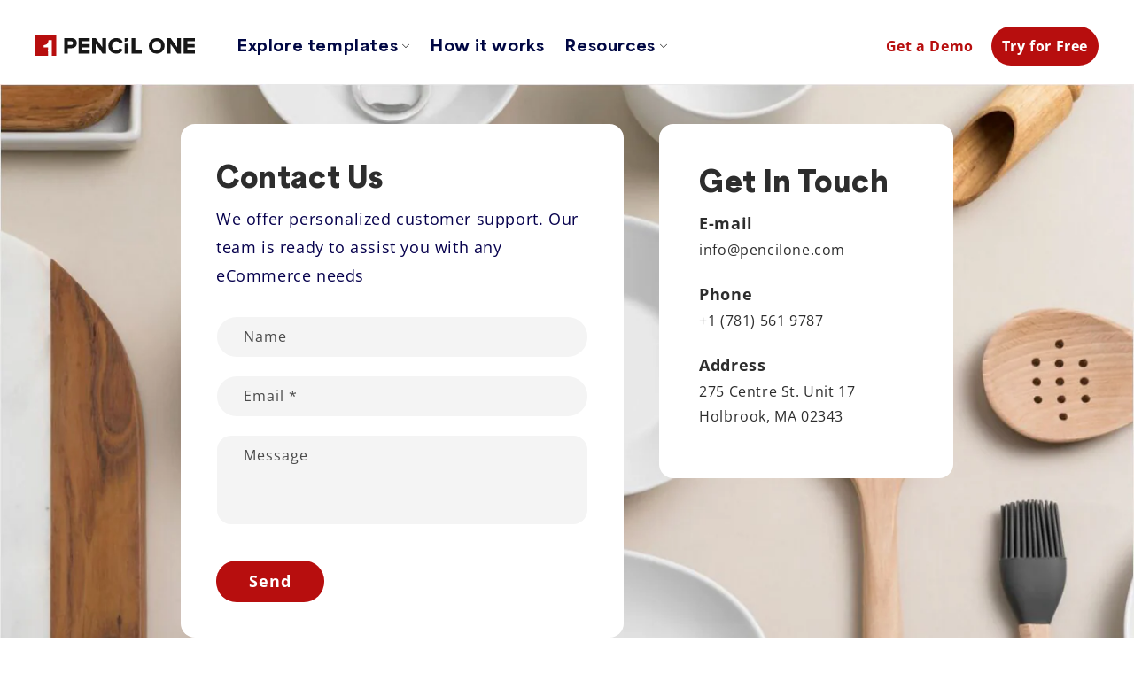

--- FILE ---
content_type: text/css
request_url: https://pencilone.com/cdn/shop/t/19/assets/custom.css?v=45182607735396444331718689800
body_size: 16600
content:
/** Shopify CDN: Minification failed

Line 424:1 Expected identifier but found "."
Line 2373:0 Unexpected "}"
Line 3842:17 Expected ":"

**/

@font-face {
    font-family: 'Area';
    src: url('/cdn/shop/files/Area-Light.woff?v=1697204687') format('woff'),
        url('/cdn/shop/files/Area-Light.woff2?v=1697204686') format('woff2');
    font-weight: 300;
    font-style: normal;
    font-display: swap;
}

@font-face {
    font-family: 'Area';
    src: url('/cdn/shop/files/Area-Regular.woff2?v=1697204687') format('woff2'),
        url('/cdn/shop/files/Area-Regular.woff?v=1697204687') format('woff');
    font-weight: normal;
    font-style: normal;
    font-display: swap;
}

@font-face {
    font-family: 'Area';
    src: url('/cdn/shop/files/Area-Bold.woff2?v=1697204686') format('woff2'),
        url('/cdn/shop/files/Area-Bold.woff?v=1697204687') format('woff');
    font-weight: bold;
    font-style: normal;
    font-display: swap;
}

@font-face {
    font-family: 'Area';
    src: url('/cdn/shop/files/Area-Medium.woff2?v=1697204687') format('woff2'),
        url('/cdn/shop/files/Area-Medium.woff?v=1697204687') format('woff');
    font-weight: 500;
    font-style: normal;
    font-display: swap;
}
@font-face {
    font-family: 'Area';
    src: url('/cdn/shop/files/Area-Semibold.woff2?v=1697204687') format('woff2'),
        url('/cdn/shop/files/Area-Semibold.woff?v=1697204687') format('woff');
    font-weight: 600;
    font-style: normal;
    font-display: swap;
}

@font-face {
    font-family: 'Area';
    src: url('/cdn/shop/files/Area-Black.woff2?v=1697204687') format('woff2'),
        url('/cdn/shop/files/Area-Black.woff?v=1697204687') format('woff');
    font-weight: 900;
    font-style: normal;
    font-display: swap;
}
@font-face {
    font-family: 'Area Extrablack';
    src: url('/cdn/shop/files/Area-Extrablack.woff2?v=1697205693') format('woff2'),
        url('/cdn/shop/files/Area-Extrablack.woff?v=1697205692') format('woff');
    font-weight: 900;
    font-style: normal;
    font-display: swap;
}
ul {
  list-style: none;
    padding: 0;
    margin: 0;
}

a{
  text-decoration: none;
}

a:hover{
  text-decoration: none !important;
}

img {
  max-width: 100%;
}
.header-wrapper{
  border-bottom: 1px solid #EAEAEA;
}

h2.section-title {
     font-family: 'Area Extrablack';
    font-weight: 700;
    font-size: 24px;
    color: #2D2D2D; 
  text-align: center;
}
/* =========== FAQ's Icons start ================  */
[aria-expanded="false"] .icon-minus {
    display: none;
}
[aria-expanded="true"] .icon-minus {
    display: block;
}
[aria-expanded="true"] .icon-plus {
    display: none;
}
[aria-expanded="false"] .icon-plus {
    display: block;
}
summary .icon-plus, summary .icon-minus {
    position: absolute;
    height: 1.6rem;
    right: 1.5rem;
    top: calc(50% - 0.2rem);
}
/* =========== FAQ's Icons end ================  */
/* =======Mega Menu=-===== */
.mega-menu-wrapper {
 display: none;
    position: absolute;
    top: calc(100% - -1px);
    left: 0;
    right: 0;
    width: 100%;
    background: #fff;
    box-shadow: 0 6px 5px rgba(0, 0, 0, 0.1);
    z-index: 1;
  }
  
  li.mega-menu-list.open .mega-menu-wrapper{
    display: block;
  }
  .mega-menu-list a svg{
    margin-left: 5px;
    display: inline-block;
    max-width: 8px;
  }
  .mega-menu-row {
    display: flex;
    padding: 20px 35px;
    justify-content: space-between;
  }
  
  .mega-menu-column {
    display: flex;
    justify-content: space-between;
    flex: 1;
    padding: 0 10px;
  }
  
  .menu-item-inner {
    margin-bottom: 20px;
    width: 50%;
  }
  
  .mega-menu-wrapper h3 {
    font-size: 18px;
    margin-bottom: 8px;
    color: #06004D;
    font-weight: 800;
  }
  
  .mega-menu-wrapper ul {
    list-style: none;
    padding: 0;
  }
  
  .mega-menu-wrapper ul li {
    margin: 0;
    padding: 2px 0;
  }
  
  .mega-menu-image {
       background: #EDFAFF 0% 0% no-repeat padding-box;
    border-radius: 16px;
    padding: 24px;
  }
  .mega-menu-column:nth-child(2) .menu-item-inner{
    width: 38%;
  }
  .mega-menu-wrapper ul li a{
    text-decoration: none;
    color: #777;
    font-size: 16px;
    display: inline-block;
    transition: all 0.4s;
  }
  .mega-menu-wrapper ul li a:hover{
    color: #333;
    text-decoration: underline;
  }
  
  .img-product-meta .product-buttons {
      position: absolute;
      bottom: -35px;
      left: 0;
      right: 0;
      width: 100%;
      text-align: center;
      opacity: 0;
      transition: all 0.3s;
  }
  
  .img-product-meta:hover .product-buttons{
      bottom: 7px;
      opacity: 1;
  }
  
  .product-caption {
      text-align: left;
      overflow: hidden;
  }
    .product-caption a {
     font-family: Area Extrablack;
    font-weight: 700;
      font-size: 18px;
    color: #B70E0E;
          margin: 8px 0;
    display: inline-block;
  }
  .product-caption p {
      font-size: 16px;
    color: #06004D;
    max-width: 320px;
    margin: 0;
  }
  
  .img-product-meta .product-buttons a {
      display: block;
      font-size: 14px;
      text-decoration: none;
      background: #fff;
      color: #333;
      padding: 6px;
      transition: all 0.3s;
  }
  
  .img-product-meta .product-buttons a:hover{
      background: #222;
      color: #fff;
  }
.mega-view-all-btn{
  margin-top: 35px;
}
.mega-view-all-btn a {
  display: inline-block;
  font-size: 16px;
  color: #B70E0E;
}
/*====end===  */

/*Home Hero ==================  */



/* Reset */

/* Mixin for vertical alignment */
.hero-slider-wrapper .image-column-grid{
  width: 46%;
}



.scrolling-container {
    width: 100%;
    height: 70vh;
    display: flex;
    overflow: hidden;
  justify-content: space-between;
}

.left-half, .right-half {
    width: 48.3%;
    height: 100%;
    display: flex;
    align-items: center;
    justify-content: center;
  flex-direction: column;
  gap: 8px;
}
.scrolling-container .item img{
      border-radius: 16px;
}

.terms-and-condition h1{
  padding-bottom: 10pz;
  border-bottom-color: 1px solidd #cbcbcb;
}


/* =====Category PAge   V2 Css Lsiting=========== */
.custom-collection-list-v2 {
  width:100%;
}
.customListing-v2 {
  display: grid;
  gap: 1.5rem;
  grid-template-columns: repeat(2,1fr);
}
.custom-list-v2-item .card{
  max-height: 350px;
}
.custom-list-v2-item .card__media{
      border-radius: 8px !important;
}
.custom-list-v2-item .card__inner{
  height: 350px;
}
.collection-list-v2-content p {
  max-width: 680px;
  font-size: 18px;
  color: #2D2D2D;
}



/*=========Dropdown==================  */
.select-menu{
    width: 380px;
    margin: 40px 0;
}
.select-menu .select-btn{
      padding: 6px 16px;
    border-radius: 32px;
    font-size: 18px;
    font-weight: 700;
    color: #707070;
    border: 2px solid #CCCCCC;
    margin: 60px 0 15px;
    width: 200px;


}

.select-option-wrap { 
  white-space: nowrap;
  overflow: hidden;
  text-overflow: ellipsis;
   max-width: 15ch;
}
#collection-dropdown-v1{
  position: relative;
}
.select-btn i{
  position: absolute;
    right: 0;
    top: 4px;
    font-size: 25px;
    transition: 0.3s;
}
.select-menu.active .select-btn i{
    transform: rotate(-180deg);
}
.select-menu .options{
  position: relative;
  padding: 10px;
  border-radius: 20px;
  background: #fff;
  display: none;
  position: absolute;
  z-index: 88;
  border: 2px solid #CCCCCC;
}
.select-menu.active .options{
    display: block;
}
.options .option{
    display: flex;
    height: 55px;
    cursor: pointer;
    padding: 0 16px;
    border-radius: 8px;
    align-items: center;
    background: #fff;
}
.options .option:hover{
    background: #F2F2F2;

}
.options .option:hover .option-text {
    color: #B70E0E;
}
.option i{
    font-size: 25px;
    margin-right: 12px;
}
.option .option-text{
    font-size: 18px;
    color: #333;
}


/*====================End Dropd =========================== */
/***********======Collection V1 and V2 ===================***********  */
*:focus-visible {
  outline: none !important;
  border: none;
  box-shadow:  none;
}
#collection-dropdown {
   
 padding: 20px;
    border-radius: 50px;
}

#collection-dropdown option {
    font-size: 18px;
    color: #2d2d2d;
    border-left: 2px solid transparent;
    position: relative;
    padding: 10px 15px;
    -webkit-appearance: none; /* for older versions of Chrome/Safari */
    appearance: none;
    padding: 20px;
    border-radius: 50px;
   }

.collection-title-wrapper-v1 h2 {
  text-align: left;
  margin: 0;
  color: #707070;
}
..collection-title-wrapper-v1 h2 span {
  color: #2D2D2D;
}

#collection-v1-title-list-wrap{
  display: grid;
  gap: 1.5rem;
  grid-template-columns: repeat(3,1fr);
  margin-bottom: 50px;
}
#collection-v2-title-list-wrap {
  display: grid;
  gap: 1.5rem;
  grid-template-columns: repeat(4,1fr);
    margin-bottom: 50px;
}
#collection-v2-title-list-wrap .collection-item .card__media,
#collection-v1-title-list-wrap .collection-item .card__media{
      border-radius: 8px 8px 0px 0px !important;
}
#collection-v2-title-list-wrap .collection-item .card__content{
  display: none;
}
#collection-v1-title-list-wrap .collection-item .card__content{
  position: absolute;
}
#collection-v1-title-list-wrap .collection-item .card__content .price,
#collection-v1-title-list-wrap .collection-item .card__content .badge{
  display: none;
}
#collection-dropdown{
    padding: 11px 16px;
    border-radius: 32px;
  font-weight: 700;
  font-size: 18px;
  font-weight: 700;
  color: #707070;
  border: 2px solid #707070;
 margin: 60px 0 15px 0;
  width: 200px;
}

.collection-title-wrapper-v1 p {
 font-size: 18px;
  color: #2D2D2D;
  width: 100%;

}

#collection-v1-title-list-wrap .collection-item .sca-qv-button {
  display: none !important;
}
#collection-v2-title-list-wrap .collection-item,
#collection-v1-title-list-wrap .collection-item{
  min-width: 100%;
  position: relative;
}

#collection-v1-title-list-wrap .collection-item .overlay-v1 {
position: absolute;
top: 0;
left: 0;
bottom: 0;
right: 0;
background: #B70E0E;
border-radius: 8px;
padding: 40px;
transition: all ease .7s;
cursor: pointer;
  display: flex;
    flex-direction: column;
    justify-content: space-between;
  transform: scale(0);
}
#collection-v1-title-list-wrap .collection-item:nth-child(3) .overlay-v1 {
  transform: scale(1);
}
.overlay-v1 p{
  font-size: 32px;
  color: #fff;
  margin: 0;
}
.overlay-v1 a {
  font-weight: 700;
  font-size: 18px;
  color: #B70E0E;
  margin: 0;
  padding: 8px 0;
 border: 2px solid #B70E0E;
  border-radius: 100px;
  width: 145px;
  text-align: center;
}

.collection-title-wrapper-v2 {
  display: flex;
  justify-content: space-between;
   align-items: flex-end;
  margin-bottom: 30px;
}
.collection-title-wrapper-v2 .title-left,
.collection-title-wrapper-v2 .title-right{
  width: 49%;
}
.collection-title-wrapper-v2  .title-left h2 {
      color: black;
  text-align: left;
  
}
.collection-title-wrapper-v2  .title-left{
  margin: 0;
   padding: 0;
}
.collection-title-wrapper-v2 .title-right-inner-wrap {
background: #B70E0E;
border-radius: 8px;
padding: 40px;
display: flex;
justify-content: space-between;
  align-items: center;
}
 .collection-title-wrapper-v2 .title-right p{
  font-size: 32px;
  color: #fff;
  margin: 0;
   padding: 0;
}

 .collection-title-wrapper-v2 .title-right a {
  font-weight: 700;
  font-size: 18px;
  color: #B70E0E;
  margin: 0;
  padding: 8px 0;
 border: 2px solid #B70E0E;
  border-radius: 100px;
  width: 145px;
  text-align: center;
}
/*End home hero===============  */

.media-link {
  display: inline-block;
    position: absolute !important;
    z-index: 999;

}
.card-collection-title{
     font-size: 24px;
    font-weight: 700;
    position: absolute !important;
    top: -7px !important;
    left: 24px !important;
    color: #fff;
    z-index: 66;
}
.card-wrapper.card__media{
  position: relative;
}
.card-wrapper .card__media:after {
    content: "";
    position: absolute;
    width: 100%;
    height: 80%;
    background: rgb(2,0,36);
    background: linear-gradient(180deg,rgba(45 45 45 / 65%) 0%,rgba(128 128 128 / 0%) 30%);
}

.header-menu-wrap {
    display: flex;
    width: 82%;
    justify-content: space-between;
}
.header-main { 
  display: flex;
  justify-content: space-between;
}
.header-menu-wrap{
  display: flex;  
}
.header__icons{
  align-items: center;
}
.header__icon--cart{
  display: none !important;
}
.header__icons a {
      text-decoration: none;
}
.user-account {
  border: 3px solid #B70E0E;
  display: inline-block;
  padding: 5px 9px;
  border-radius: 32px;
  margin-left: 20px;
  font-weight: 700;
  color: #B70E0E;
}
.account-register {
  background: #B70E0E;
  color: #fff;
  font-weight: 700;
}
.user-account:hover{
  background: #B70E0E;
  color: #fff;
  transition: all ease .7s;
}

.header__icons {
      padding-right: 0 !important;
}
.announcement-bar-slider{
  display: flex;
  justify-content: space-between;
      align-items: center;
}
.slider-wrap {
  display: flex;
}
.announcement-phone {
  padding-right: 8px;
   position: relative;
  display: inline-block;
}
.announcement-phone:before{
  content: '';
    background: #fff;
    width: 2px;
    height: 15px;
    position: absolute;
    top: 12px;
    right: 0;
}
.announcement-email {
  padding-left: 8px;
}
.announcement-bar__link {
  padding-left: 25px;
}

.header__menu-item span{
  font-family: 'Area';
  font-size: 18px;
  color: #000743;
  font-weight: 800;
  
}
.list-menu--inline .list-menu__item{
   font-family: 'Area';
  font-size: 18px;
  color: #000743;
  font-weight: 800;
}
.menu-item-inner ul li a {
  font-size: 16px;
  color: #06004D;
}
.sale-contact a{
  font-size: 16px;
  font-weight: 700;
  color: #B70E0E;
}



/*home hero sec  */


.hero-slider-wrapper{
  display: flex;
  justify-content: space-between;
  align-items: center;
}
.hero-right-content,
.hero-featured-slider{
  width: 49%;
}
.hero-featured-slider .card__content{
  display: none;
}
ul#slider{
  padding: 0;
  margin: 0;
}
#slider li {
  padding: 15px;
}
.hero-featured-section  {
  background: transparent linear-gradient(350deg, #037DCA 0%, #06014D 100%) 0% 0% no-repeat padding-box;
}
.hero-sec-wrap{
  display: flex;
  justify-content: space-between;
  align-items: center;
}
.hero-image,
.hero-content-wrap{
  width: 48%;
}
.hero-image img {
  min-width: 100%;
}
.hero-content-wrap h1 span {
  font-family: Area Extrablack;
   color: #fff;
   font-size: 40px;
}
.hero-content-wrap h1 {
  font-family: Area Extrablack;
  font-size: 48px;
  line-height: 55px;
   font-weight: 900;
  color: #B70E0E;
  margin: 0;
}
.hero-content-wrap p{
  font-size: 20px;
    line-height: 34px;
    color: #fff;
    margin: 30px 0 50px;
}
.hero-content-wrap  a {
   font-family: 'Area Extrablack';
  font-weight: 700;
  font-size: 18px;
    background: #B70E0E;
    padding: 12px 30px;
    color: #fff;
    border-radius: 36px;
    border: 3px solid #B70E0E;
  transition: all ease .7s;
   margin-right: 22px;
}
.hero-content-wrap  a:hover{
    background: transparent;
  color: #B70E0E;
}
.hero-content-wrap  a:last-child{
  background: transparent;
  color: #B70E0E;
}
.hero-content-wrap  a:last-child:hover {
  background: #B70E0E;
  color: #fff;
}

.multicolumn .title {
    display: block;
    width: 100%;
    text-align: center;
}

#shopify-section-template--15025408081974__8f83e88d-5689-4aed-a765-f5d5591be054  .multicolumn .title {
  font-size: 21px;
  color: #707070;
  text-transform: uppercase;
  font-weight: 700;
}
#shopify-section-template--15083645993014__44667d18-4dec-479f-b2ef-e3ec4fb5bd33 .multicolumn .title {
  font-size: 21px;
  color: #707070;
  text-transform: uppercase;
  font-weight: 700;
}
.multicolumn-description {
  text-align: center;
  color: #2D2D2D;
  margin: 15px;
}
.brand-logo-section{
  max-width: 100%;
  margin: 0 auto;
  padding: 15px;
}
.slider{
  display: flex;
  align-items: center;
  justify-content: center;
  flex-wrap:wrap;
  gap:20px;
} 

.brand-logo-wrapper .slick-track{
  display: flex;
  align-items: center;
}
.brand-title {
  margin-top: 40px;
}
.brand-title h2{
  font-family: "Area Extrablack";
  font-size: 21px;
  color: #000;
  font-weight: 700;
  text-align: center;
  margin: 32px 0;
}

.brand-logo{
  margin: 24px;
  text-align: center;
}
.why-choose-us-sec {
  background: #EDFAFF;
      padding: 60px 0;
}
.why-choose-us-sec .card-wrapper {
  display: grid;
    gap: 1.9rem;
    grid-template-columns: repeat(4,1fr);
}
.why-choose-us-sec .card{
  background: #fff;
  padding: 12px;
  padding: 0px 24px 50px 24px;
  border-radius: 16px;
}



.why-choose-us-sec h3{
  font-family: 'Open Sans';
  font-weight: 700;
  font-size: 24px;
   color: #06004D;
  margin-bottom: 28px;
}


.why-choose-us-sec p{
  font-family: 'Open Sans';
    font-size: 18px;
    color: #06004D;
}

.why-choose-title .section-title{
  margin:0 0 90px 0;
}
.card-body img {
  margin-top: -28px;
}

.collection-list-sec {
  padding: 70px 0;
}
.collection-list-sec h2 {
   font-family: 'Area Extrablack';
  font-weight: 700;
  font-size: 47px;
   color: #2D2D2D;
  text-align: center;
  margin-top: 0;
}

.view-all-btn {
  text-align: center;
  margin: 50px 0 30px 0;
}

.view-all-btn a {
    font-size: 18px;
  font-weight: 700;
    color: #B70E0E;
    border: 3px solid #B70E0E;
    padding: 9px 30px;
    display: inline-block;
    border-radius: 32px;
}
.view-all-btn a:hover {
     color: #fff;
  transition: all ease .7s;
  background: #B70E0E;
}

.testimonial-sec {
   max-width: 100%;
  margin: 0 auto;
  overflow: hidden; 
  padding: 58px 0;
}
.testimonial-sec .card-wrapper{
  background: var(--unnamed-color-ffffff) 0% 0% no-repeat padding-box;
  background: #FFFFFF 0% 0% no-repeat padding-box;
  box-shadow: 0px 3px 20px #0000001A;
  border: 1px solid #EAEAEA;
  border-radius: 16px;
  opacity: 1;
  margin: 8px;
  padding: 40px;
  border-radius: 16px;
}
.review-star img {
  max-width: 42%;
}
.testimonial-card p{
  font-size: 18px;
  color: #06004D;
}
.testimonial-card h3 {
  font-weight: 700;
  font-size: 18px;
  color: #000743;
}

.loox-carousel-card-item-image {
    padding-bottom: 72%;
    display: none !important;
}
.index #shopify-section-sections--15025408442422__627ecd5d-79f7-481b-ba7e-d0b7f208c1e7{
  display: none;
}
/*=======Main Collection Css =========  */
.collection-wrapper {
    display: flex;
    justify-content: space-between;
}
.collection-left {
    width: 23%;
}
.collection-right{
    width: 78%;
}
div#sca-brankmark {
 display: none !important;
}

#sca-qv-right{
  display: none !important;
}

.zoomContainer{
   display: none !important;
}
.sca-left {
    width: 100% !important;
    float: left;
    padding: 20px 0 10px;
}

.collection-list-wrapper {
  width: 100%;
  display: flex;
  flex-wrap: wrap;
  gap: 15px;
}

.list-item-image:nth-child(1) {
  width: calc(64% - 15px /2);
  height: 284.4px;
}

.list-item-image:nth-child(2){
  width: calc(36% - 15px / 2);
  height: 284.4px;
}

.list-item-image:nth-child(3) {
  width: calc(45% - 15px / 2);
  height: 315.66px;
}

.list-item-image:nth-child(4) {
  width: calc(55% - 15px / 2);
  height: 315.66px;
}

.list-item-image:nth-child(5), 
.list-item-image:nth-child(6), 
.list-item-image:nth-child(7), 
.list-item-image:nth-child(8) {
  width: calc(25% - 15px * 3/4);
  height: 252.13px;
}

.list-item-image:nth-child(9) {
  width: calc(64% - 15px / 2);
  height: 284.4px;
}

.list-item-image:nth-child(10) {
  width: calc(36% - 15px / 2);
  height: 284.4px;
}

.list-content-wrap {
  position: relative;
  height: 100%;
}

  .list-content-wrap:before {
    content: "";
    position: absolute;
    width: 100%;
    height: 100%;
    background: linear-gradient(180deg,rgba(45 45 45 / 65%) 0%,rgba(128 128 128 / 0%) 30%);
    border-radius: 16px;
}

.list-content-wrap p {
  position: absolute;
  top: 10px;
  left: 24px;
  margin: 0;
  font-size: 28px;
  font-weight: 700;
  color: #fff;
}
.list-content-wrap img {
  width:100%;
  height: 100%;
      border-radius: 16px;
}

@media(max-width:950px){
  .list-item-image:nth-child(1),
    .list-item-image:nth-child(2),
    .list-item-image:nth-child(3),
    .list-item-image:nth-child(4),
    .list-item-image:nth-child(5),
    .list-item-image:nth-child(6),
    .list-item-image:nth-child(7),
    .list-item-image:nth-child(8),
    .list-item-image:nth-child(9),
    .list-item-image:nth-child(10){
  width: 49%;
      height:244.91px;
}
}

@media(max-width:849px){
  .list-item-image:nth-child(1),
    .list-item-image:nth-child(2),
    .list-item-image:nth-child(3),
    .list-item-image:nth-child(4),
    .list-item-image:nth-child(5),
    .list-item-image:nth-child(6),
    .list-item-image:nth-child(7),
    .list-item-image:nth-child(8),
    .list-item-image:nth-child(9),
    .list-item-image:nth-child(10){
  width: 47%;
      height:244.91px;
}
}


@media(max-width:600px){
  .list-item-image:nth-child(1),
    .list-item-image:nth-child(2),
    .list-item-image:nth-child(3),
    .list-item-image:nth-child(4),
    .list-item-image:nth-child(5),
    .list-item-image:nth-child(6),
    .list-item-image:nth-child(7),
    .list-item-image:nth-child(8),
    .list-item-image:nth-child(9),
    .list-item-image:nth-child(10){
  width: 100%;
}
}

.platform-section {
    background: url(/cdn/shop/files/Rectangle_2187.png?v=1698166526);
    background-position: center center;
    background-size: cover;
    background-repeat: no-repeat;
  padding: 45px 0;
}



.platform-section h2.section-title {
  color: #fff;
}
.platform-section-wrap {
  position: relative;
  overflow-x: hidden;
}
.platform-section-wrap:after {
     content: "";
    background: url('/cdn/shop/files/Platform_screen_2x_dc970b5f-68d1-4a5c-8144-77107e3306af.png?v=1698757475');
    position: absolute;
    bottom: 40px;
    right: -36rem;
    height: 100%;
    width: 100%;
    background-repeat: no-repeat;
    background-size: 65%;
    background-position: bottom right;
}
@media(min-width:1550px) {
  .platform-section-wrap:after {
        background-size: 65%;
    bottom: 12px;
  }
}
.platform-main-content{
  display: flex;
  justify-content: space-between;
}
.platform-wrapper,
.platform-image-right {
  width: 49%;
}
.platforma-card-wrapper {
  list-style: none;
    padding: 0;
}


li.platforma-card-item {
  display: flex;
  justify-content: space-between;
      align-items: center;
    background: #fff;
    padding: 40px;
    margin-bottom: 30px;
    border-radius: 16px;
}
.platform-card-icon {
  width: 25%;
}
.platforma-card-panel {
  width: 75%;
}
.platforma-card-panel h3 {
  font-size: 24px;
  font-weight: 700;
  color: #06004D;
  margin: 0;
  font-family: var(--font-body-family);
}
.platforma-card-panel p {
  font-size: 18px;
  color: #06004D;
}

/*=====Accordion Css===  */

/* end========================= */

/* Accordion CSS Code by WebSensePro.com 
https://websensepro.com/blog/how-to-create-collapsible-accordion-for-product-description-shopify/
*/

h2.faq-title{
   text-align: left;
  margin-top: 60px;
}
.accordion-wrapper h2 {
   font-family: 'Area Extrablack';
    font-weight: 700;
    font-size: 18px;
    color: #B70E0E;
    text-align: left;
    background: #e7eef5;
    display: inline-block;
    padding: 6px 13px;
    border-radius: 12px;
    margin-bottom: 0;
}
.accordion-wrapper {
    max-width: 400px;
    box-shadow: 0px -1px 17px #c5c5d9; 
    border-radius: 20px;
    padding: 15px;
}



.accordion {
	 margin: 1rem 0;
	 padding: 0;
	 list-style: none;
}
 .accordion-item {
   list-style: none !important; 
       box-shadow: -1px 4px 8px #8d79796b;
    list-style: none !important;
    margin: 13px 0;
    border-radius: 12px;
}
/* Thumb */
 .accordion-thumb {
  font-weight: 700;
  font-size: 15px;
  margin: 0;
  padding: 12px 16px;
  cursor: pointer;
  border-radius: 12px;
  position: relative;
   
}
 .accordion-thumb::before {
	 content: '';
	 display: inline-block;
	 height: 7px;
	 width: 7px;
	 margin-right: 1rem;
	 margin-left: 0.5rem;
	 vertical-align: middle;
	 border-right: 1px solid;
	 border-bottom: 1px solid;
	 transform: rotate(45deg);
	 transition: transform 0.2s ease-out;
     position: absolute;
   right: 15px;
    top: 19px;
font-weight: 700;
}
/* Panel */
 .accordion-panel {
	 display: none;
   background: #e7eef5;
    padding: 110px;
    margin: 12px 0;
    border-radius: 12px;
}
.accordion-panel p {
      font-size: 14px;
    line-height: 22px;
    color: #2D2D2D;
    margin: 14px 0;

}
.accordion li:first-child .accordion-panel{ 
    display:block;
} 
.accordion li:first-child .accordion-thumb {
   background: #b80d0d;
  color: #fff;
}

/* Active */
 .accordion-item.is-active .accordion-thumb::before {
	 transform: rotate(45deg);
}
 .accordion-item.is-active .accordion-thumb {
   background: #b80d0d;
    color: #fff;
}
/*=== Free Services List====*/

.free-serivces-sec {
    box-shadow: 0px -1px 17px #c5c5d9;
    border-radius: 20px;
    padding: 45px;
    margin: 50px 0;
  display: flex;
  justify-content: space-between;
}

.services-list-sec h2{
    font-family: 'Area Extrablack';
    font-weight: 700;
    font-size: 29px;
    color: #2D2D2D;
   text-align: left;
      margin-top: 50px;
    margin-bottom: 12px;
}
.services-list-sec a {
      background: #B70E0E;
    color: #fff;
    font-size: 18px;
    font-weight: 700;
    padding: 9px 32px;
    border-radius: 32px;
  display: inline-block;
   border: 3px solid #B70E0E;
      transition: all ease .7s;
}
.services-list-sec a:hover {
   background: transparent;
   color: #B70E0E;
}

.free-service-right p{
  font-size: 18px;
   color: #06004D;
}

.services-list-wrapper{
    display: flex;
  justify-content: space-between;
      flex-wrap: wrap;
}

.servides-list-wrap{
  display: flex;
  align-items: center;
  justify-content: space-between;

}
.free-service-header {
  width: 35%;
}
.servides-inner-list-wrap {
  display: flex;
    justify-content: space-between;
    flex-wrap: wrap;
  list-style: none;
  padding: 0;
  width: 60%;
}

.servides-inner-list-wrap  li{
    width: 48%;
    position: relative;
    margin-bottom: 40px;
}
.servides-inner-list-wrap li span{
    font-weight: 600;
    font-size: 15px;
    color: #000743;
    padding-left: 47px;
    display: block;
}
.servides-inner-list-wrap  li:before{
  content:"";
  background: url('/cdn/shop/files/check_circle_FILL1_wght400_GRAD0_opsz24.png?v=1698160988');
      background-size: contain;
    background-repeat: no-repeat;
  position: absolute;
    left: 0;
    top: 0;
    height: 35px;
    width: 30px;
}

.demo-container{
  max-width: 100%;
  width: 100%;
  padding: 0;
}
.demo-request-wrapper {
  display: flex;
  align-items: center;
  padding: 50px 0;
  max-width: 1300px;
}
.demo-left {
  width: 77%;
  padding-right: 175px;
}

.demo-right {
  width: 38%;
  padding-right: 50px;
}

.demo-left img{
  min-width: 100%;
}
.from-wrapper {
    background: #fff;
    box-shadow: 0px 5px 21px #cbd3e1;
   padding: 60px;
    margin-left: -60px;
  border-radius: 20px;
}
.form-top-header p {
    font-family: 'Area Extrablack';
    font-weight: 700;
    font-size: 40px;
    color: #2D2D2D;
    text-align: left;
  margin: 0;
}

.form-bottom-header{
  display: flex;
  justify-content: space-between;
  align-items: center;
}

.form-bottom-header p{
  font-size: 20px;
  color:#06004D;
}

.from-wrapper .field{
  margin-bottom: 30px;
}
.from-wrapper .field input {
    background: #f7f7f7;
    border-radius: 32px;
}

.from-wrapper .field:after, 
.from-wrapper .select:after,
.from-wrapper .customer .field:after, 
.from-wrapper .customer select:after, 
.from-wrapper .localization-form__select:after{
  display: none;
}


.from-wrapper  .button {
  font-weight: 700;
  background: #B70E0E;
  border-radius: 100px;
}
.from-wrapper  .button:after {
  display: none;
}

/*====Collection listing=================  */
.collection-hero__title {
  font-family: Area Extrablack;
  font-weight: 700;
  font-size: 40px;
  color: #2d2d2d;
     margin: 0;
    padding-left: 45px;
max-width: 50%;
}
#main-collection-filters {
  margin-bottom: 30px;
}
#main-collection-filters facet-filters-form {
  margin-top: -55px;
}
#main-collection-filters .facet-filters__field div.select{
    border: 2px solid #CCCCCC;
    padding: 10px 30px;
    border-radius: 23px;
}
#FacetFiltersForm div.select:focus {
  outline: none !important;
  box-shadow: none !important;
}
#FacetFiltersForm .select:focus{
  outline: none;
  box-shadow: none;
}
#FacetFiltersForm facet-filters__sort:focus{
  outline: none;
  box-shadow: none;
}
#main-collection-filters .facet-filters__sort+.icon-caret {
    right: 20px;
}
.product-count__text{
      margin-top: 10px !important;
}
#collection .card__content{
   display: none !important;
}
body#index .sca-qv-button{
  display: none !important;
}
.customListing  {
    display: grid;
    gap: 1.5rem;
    grid-template-columns: repeat(2,1fr);
}
.custom-list-title{
  font-family: 'Area Extrablack';
    font-weight: 700;
    font-size: 40px;
    color: #2D2D2D;
}

.our-work-container{
  text-align: center;
  padding: 50px 0px;
}

.our-work-sub-container{
  margin-bottom: 50px;
}

.our-work-sub-title{
  color: #B70E0E;
  font-size: 15px;
  margin-bottom: 0px;
}

.our-work-title{
  font-family: "Area Extrablack";
  font-size: 35px;
  font-weight: 500;
  margin: 0px 0px;
}

.our-work-description{
  margin: 20px auto 40px auto;
  width: 80%;
}

.our-work-btn{
    color: #B70E0E;
    padding: 15px 30px;
    border: 1px solid #B70E0E;
    border-radius: 10px;
}

.our-work-btn:hover {
    color: #ffffff;
    padding: 15px 30px;
    border: 1px solid #B70E0E;
    background: #B70E0E;
    border-radius: 10px;
}

.our-work-image{}


@media(min-width: 767px){
  .custom-list-item:first-child {
      grid-row: span 2;
      grid-column: span 2;
  }
  
  .custom-list-item:nth-child(5) {
      grid-row: span 2;
      grid-column: span 2;
  }
  
  .custom-list-item:nth-child(7) {
      grid-row: span 2;
      grid-column: span 2;
  }

  .our-work-description{
    width: 50%;
  }
}

.custom-list-item .card{
  position: relative;
}
.custom-list-item .card:after{ 
  content: '';
  position: absolute;
  width: 100%;
  height: 80%;
  background: rgb(2,0,36);
  background: linear-gradient(180deg,rgba(45 45 45 / 0%) 0%, rgba(128 128 128 / 0%) 30%);
}

.custom-list-item .card__content{
  position: absolute;
  top: 0px;
  left: 24px;
  color: #fff;
  z-index: 66;
  width:80%;
}
.card__heading {
   font-weight: 700;
   color: #fff;
}
.custom-list-item .card .icon-wrap{
  display: none;
}
.custom-collection-wrapper {
  display: flex;
  justify-content: space-between;
}
.collection-title-wrapper {
  width: 23%;
}
.custom-collection-list{
  width: 100%;
}
.collection-title-wrapper ul{
  list-style: none;
  padding-left: 0;
  padding-top: 80px;
}
.collection-title-wrapper li {
  margin-bottom: 10px;
}
.collection-title-wrapper li a{
  font-size: 18px;
    color: #2D2D2D;
  border-left: 2px solid transparent;
  position: relative;
 }

.collection-title-wrapper li a.active{
   color: #B70E0E;
}
.collection-title-wrapper li a.active:before{
  content: "";
  position: absolute;
  left: -10px;
  top: 0;
  height: 100%;
  width: 2px;
  background: 1890FF;
   border-left: 2px solid #B70E0E;;
}

/*======Price& Planing -[======]  */

.plan-and-pricing-section {
background: transparent linear-gradient(338deg, #037DCA 0%, #06014D 100%) 0% 0% no-repeat padding-box;
    padding: 80px 0;
}
.plan-title h2{
  margin-top: 0;
  color: #fff;
  text-align: left;
  max-width: 851px;
}
.package-name h3 {
  font-family: Area Extrablack;
  font-size: 32px;
  font-weight: 700;
  color: #2D2D2D;
  margin-top: 10px;
  margin-bottom: 0;
}
.package-name p{
   font-size: 18px;
  color: #06004D;
      margin: 18px 0 32px 0;
}
.plan-pricing-wrap .features li h3 {
  font-family: Area Extrablack;
  font-size: 40px;
  color: #2D2D2D;
  margin: 0;
}
.plan-features-content{
  margin: 0;
}
.plan-and-pricing-section .wrapper{
    display: flex;
    gap: 20px;
  justify-content: space-between;
}

.wrapper .table{
  background: #fff;
  width: 30%;
  padding: 60px;
  position: relative;
  background: #FFFFFF 0% 0% no-repeat padding-box;
  box-shadow: 0px 3px 6px #00000029;
  border: 1px solid #EAEAEA;
  border-radius: 16px;
}
.pricing-right-content{
  width: 70%;
}
.pricing-right-card {
  display: flex;
    flex-wrap: wrap;
  justify-content: space-between;
  gap: 15px;
}
.pricing-right-card {
  display: flex;
    flex-wrap: wrap;
  justify-content: space-between;
  gap: 15px;
}
.pricing-right-card > li{
   box-shadow: 0px 3px 6px #00000029;
  width: 32%;
  border-radius: 16px;
}
.pricing-right-card li img{
     min-width: 100%;
    width: 282px;
    height: 277px;
    object-fit: cover;
    border-radius: 16px 16px 0 0;
}
.card-image-bottom {
  position: relative;
    display: flex;
    justify-content: space-between;
    align-items: center;
    background: #fff;
    margin-top: -21px;
    padding: 24px 16px;
    border-radius: 0 0 16px 16px;
    box-shadow: 0px 3px 6px #00000029;
    text-align: right;
}
.right-card-item h3 {
  font-family: Area;
  font-weight: 700;
  font-size: 16px;
  font-weight: 700;
  margin: 0;
  color: #06004D;
}

.right-card-item span{
  font-family: Area Extrablack;
  font-size: 24px;
  color: #2D2D2D;
  line-height: 8px;
}

.right-card-item p {
  font-family: Area;
  font-weight: 700;
  font-size: 12px;
  margin: 0;
  line-height: 8px;

  color: #2D2D2D;
}

.right-card-item:nth-child(6) .card-image-bottom{
  height: 111.8px;
}

.table .price-section{
   display: flex;
   justify-content: center;
}

.pricing-features{
  padding-left: 40px;
  
}
.pricing-features li{
  position: relative;
    list-style: none;
      margin-bottom: 18px;
}
.pricing-features li:before{
  content: '';
    background: url(/cdn/shop/files/check_circle_FILL1_wght400_GRAD0_opsz24_c74056c6-26a7-4151-a39c-943ddf93088e.png?v=1699279593);
    background-repeat: no-repeat;
    background-size: 40%;
    position: absolute;
    left: -40px;
    top: 1px;
    width: 65px;
    height: 65px
}
.pricing-features li .list-name{
  font-family: Area;
  font-weight: 700;
  font-size: 18px;
  margin: 0;
  color: #000743;
}


.custom-pakage p {
  font-family: Area;
  font-size: 18px;
  margin: 0;
  color: #000743;
}

.view-discounted-plan p,
.credits-and-save p {
    margin: 40px 0 16px;

    font-family: Area Extrablack;
    font-weight: 700;
    font-size: 18px;
    color: #B70E0E;
}
.credits-and-save a {
font-size: 18px;
    font-weight: 700;
    border: 3px solid #B70E0E;
    padding: 8px 32px;
    border-radius: 32px;
  display: inline-block;
  background: #B70E0E 0% 0% no-repeat padding-box;
  color: #fff;
  transition: all ease .7s;
}
.credits-and-save a:hover{
  background: transparent;
    color: #B70E0E;
}
.view-discounted-plan a {
    text-align: center;
    font-size: 18px;
    font-weight: 700;
    padding: 10px 0px;
    border-radius: 100px;
    display: inline-block;
    border: 3px solid #B70E0E;
    color: #B70E0E;
  width: 235px;
  transition: all ease .7s;
}
.view-discounted-plan a:hover{
   color: #fff;
  background: #B70E0E;
}





@media (max-width: 1350px){
    .wrapper .table {
    padding: 35px;
  }
}
@media (max-width: 1040px){
  .plan-and-pricing-section .wrapper{
    flex-wrap: wrap;
  }
  .wrapper .table {
   width: 50%;
  }
   .pricing-right-content {
    width: 100%;
   }
  .pricing-right-card > li{
    width: 48%;
   }
}
@media (max-width: 698px){
    .wrapper .table {
      width: 100%;
    }
    
    .pricing-right-card>li {
    width: 100%;
    }
}

/*=====end Price & Palning============  */


/*=====Blog Css=============  */

.custom-featured-blog-wrap {
  display: flex;
  justify-content: space-between;
  align-items: center;
}
.custom-featured-blog-wrap .featured-image img{
  min-width: 100%;
}
.featured-image {
  width: 68%;
}
.blog-featured-right-content{
  width: 30%;
  padding-right: 40px;
}
h6.blog-tag a{
  font-family:Area Extrablack;
  font-size: 16px;
  font-weight: 700;
  color: #B70E0E;
  margin: 0;
}
.blog-featured-right-content h2 {
  font-family: Area Extrablack;
  font-size: 44px;
  font-weight: 700;
  color: #323041;
  margin-top: 10px;
}
.blog-featured-right-content p {
  font-size: 18px;
  color: #2D2D2D;
}

.blog-featured-right-content .read-more{
  font-size: 16px;
  color: #B70E0E;
  font-weight: 600;
  border-bottom: 2px solid #B70E0E;
}

.latest-anaylsis-section {
  padding: 40px;
}

.blog-latest-analysis .collection-list-title,
.latest-anaylsis-section h2 {
  font-family: Area Extrablack;
  font-size: 44px;
  font-weight: 700;
  color: #2D2D2D;
  margin: 20px 0;
}

.blog-latest-analysis .collection-list-title {
  font-family: Area Extrablack;
  font-size: 44px;
  font-weight: 700;
  color: #2D2D2D;
  margin: 0;
}
.blog-latest-analysis .title-wrapper-with-link {
  margin-block: 22px;
}
/* .blog-latest-analysis .blog-articles {
      grid-template-columns: repeat(3, 1fr);
} */
.article-metafield-text {
     text-align: left;
} 

.analysis-blog {
    display: grid;
    grid-template-columns: repeat(3, 1fr);
    grid-column-gap: 25px;
    grid-row-gap: 25px;
}
.analysis-featured-image a img {
  min-width: 100%;
}

.analysis-blog-wrap {
  border: 1px solid #06004d30;
 
}
.analysis-blog-wrap .analysis-content {
      padding: 20px 25px 5px 25px;
}
.analysis-content h3{
  font-family: Area Extrablack;
  color: #323041;
  font-size: 32px;
  margin-top: 0;
  margin-bottom: 10px;
}
.analysis-content h6 {
  margin-top: 0;
  margin-bottom: 5px;
}
.blog-latest-analysis .slider-mobile-gutter{
  width: 100%;
}

.blog-latest-analysis .card:after {
    content: "";
    position: absolute;
    width: 100%;
    height: 80%;
  background: linear-gradient(180deg,rgba(45 45 45 / 65%) 0%, rgba(128 128 128 / 0%) 30%);
}
.blog-latest-analysis .card__content {
  position: absolute;
    top: 0;
    left: 20px;
    color: #fff;
    z-index: 66;
}
.blog-latest-analysis .card__content  .icon-wrap {
  display: none;
}


.main-article-content {
  border-bottom: 1px solid #06004d2e;
  padding: 45px;
}
.article-wrapper {
  display: flex;
  justify-content: space-between;
}
.article-header h6 {
  margin-top: 0;
}
h1.article-template__title{
  font-family: Area Extrablack;
  color: #323041;
  font-size: 44px;
  margin-top: 0;
  margin-bottom: 10px;
}
.article-wrapper p{
  font-size: 18px;
  color: #2D2D2D;
}
.article-wrapper .article-header,
.article-wrapper .article-template__content {
  width: 48%;
  margin: 0;
}
.article-template__back{
  display: none;
}


/*===Custom Article===  */

#custom-article-wrap {
  display: flex;
  margin-top: 0;
}

.custom-article-template {
  display: flex;
  justify-content: space-between;
  max-width: 84%;
  margin: 0 0 0 auto;
}

.custom-article-top-left {
  width: 35%; 
  padding: 80px 40px 80px 0;
}
.custom-article-top-left .custime_url_size{
      margin-left: 10px;
    font-size: 14px !important;
  font-weight: 700;
}

span.circle-divider.custime_url_size.caption-with-letter-spacing a {
    color: #1990ff;
}

.custom-article-hero{
  width: 68%;
}
#custom-article-wrap .article-template__content {
  width: 100%;
}

#article-custom-article .main-article-content {
  border-top: 1px solid #06004d2e;
  border-bottom: none;
}
.custom-blog-content{
  display: flex;
   justify-content: space-between;
}
.free-serivces-sec {
  margin: 15px 0;
}
.article-decription{
  width: 48%;
}
.article-view-more{
   width: 38%;
}
.article-view-more .free-serivces-sec {
  margin: 15px 0;
}
.article-view-more.services-list-sec h2 {
    font-size: 28px;
}

.article-view-more .free-service-header {
    width: 75%;
    text-align: left;
}
.article-view-mor .article-wrapper p {
    font-size: 18px;
    color: #06004D;
}
.purchase-blog-btn {
  display: flex;
    justify-content: center;
      margin-bottom: 35px;
}
.purchase-blog-btn a {
    font-size: 15px;
    color: #fff!important;
    font-weight: 700;
    padding: 9px 20px;
    background: transparent linear-gradient(291deg,#044D9A 0%,#06014D 100%) 0% 0% no-repeat padding-box;
    border-radius: 30px;
    display: flex;
    align-items: center;
    justify-content: center;
    width: 345px;
  
}
.purchase-blog-btn a span{
  margin-right: 12px;
}
.article-gallery-sec {
  padding-bottom: 75px;
  border-bottom: 1px solid #06004d2e;
}
.artilce-image-wrapper {
       display: flex;
    flex-wrap: wrap;
    gap: 15px;
  margin-bottom: 30px;
}
.article-list-image img {
      max-width: 100%;
    min-height: 100%;
    min-width: 100%;
      object-fit: cover;
}

 .article-list-image {
    width: 32%;
}

@media(max-width: 1550px) {
  .custom-article-template {
   max-width: 95%;
  }
}
@media(max-width: 767px) {
    .custom-article-template {
    flex-wrap: wrap;
    flex-direction: column-reverse;
    }
    .custom-blog-content{
    flex-wrap: wrap;
    }
    .custom-article-hero {
    width: 100%;
    min-height: 350px;
    }
    .custom-article-top-left{
    width: 100%;
    text-align: left;
    padding: 0;
    }
    .article-decription,
    .article-view-more {
    width: 100%;
    }
    .article-view-more {
    text-align: center;
    }
}
/*=====End blog Css==============  */


/*=====About Css============  */
.about-hero-section {
  background: url('https://ffc64e-5.myshopify.com/cdn/shop/files/Rectangle_2139.png?v=1698255990&width=750');
  background-position: right center;
background-size: 50%;
  background-repeat: no-repeat;
}
.about-mobile-img {
  display: none;
}
.about-hero-wrap,
.hero-right-img{
  width: 48%;
}
.about-hero-wrap {
  padding: 30px;
}
.about-image-text-wrapper {
  display: flex;
  justify-content: space-between;
  align-items: center;
}
.about-hero-wrap h2 {
    font-family: Area Extrablack;
  color: #B70E0E;
  font-size: 40px;
  margin-top: 0;
  margin-bottom: 10px;
}
.about-hero-wrap p{
  font-size: 18px;
  color: #06004D;
}

.loox-float-toggler-container .loox-float-toggler {
  display: none !important;
}
.loox-branding{
  display: none !important
}
/*====End about Css====  */
.contct-page-wrapper {
  background: url('/cdn/shop/files/174616368d6da937503a77674b160eb5_2d28c3b6-df97-40fd-b22b-61868a980f66.png?v=1698258361');
  background-size: cover;
  background-repeat: no-repeat;
  background-position: centern center;
  padding: 45px;
 }

.contact-hero-wrapper{
  display: flex;
  justify-content: space-between;
  max-width: 80%;
  margin: 0 auto;
}

.contact-hero-wrapper .contact{
  width: 59%;
  background: #fff;
  border-radius: 16px;
  padding: 40px;
  margin-right: 40px;
}
.contact-hero-wrapper .get-in-touch {
  width: 39%;
 background: #fff;
 border-radius: 16px;
   padding: 45px;
  max-height: 400px;
}

.contact-hero-wrapper  h2{
  font-family: Area Extrablack;
  font-size: 32px;
  margin-top: 0;
  margin-bottom: 10px;
  color: #2D2D2D;
}

.contact p {
  font-size: 18px;
  margin: 0;
  color: #06004D;
  margin-bottom: 30px;
}
.contact-hero-wrapper #ContactForm input{
    background: #F4F4F4;
    border: none;
    border-radius: 32px;
}
.contact-hero-wrapper #ContactForm .field:before,
.contact-hero-wrapper #ContactForm .field:after {
  display: none;
}
.contact-hero-wrapper #ContactForm textarea{
    border-radius: 16px;
  background: #F4F4F4;
}
.contact__button{
  display: flex;
  justify-content: space-between;
}
 #ContactForm .contact__button button{
   font-size: 18px;
   font-weight: 700;
    background: #B70E0E;
    border: none;
    outline: none;
    border-radius: 32px;
}
.contact__button a{
    display: inline-block;
    width: 147px;
    text-align: center;
    font-size: 18px;
    font-weight: 700;
    background: #B70E0E;
    border: none;
    outline: none;
    border-radius: 32px;
    color: #fff;
    line-height: 44px;

}
#ContactForm .contact__button button:before,
#ContactForm .contact__button button:after {
 display: none;
}

.info-list li p {
  font-size: 16px;
  color: #2D2D2D;
  margin: 0;
}
.info-list li {
  margin-bottom: 20px;
}
.info-list li p strong {
  font-size: 18px;
  color: #2D2D2D;
}
.info-list li a {
  font-size: 16px;
  color: #2D2D2D;
}


/*=====How it Works Page====  */

.how-it-works-vedeo-sec .page-width{
 margin: 0 0 0 auto;
  padding-right: 0;
  max-width: 100%;
}
@media(min-width: 1450px) {
  .how-it-works-vedeo-sec .page-width{
  max-width: 86%;
  }
}
@media(min-width: 1500px) and (max-width: 1750px) {
  .how-it-works-vedeo-sec .page-width{
    max-width:  92%;
  }
}
@media(min-width: 2250px) {
  .how-it-works-vedeo-sec .page-width {
    max-width: 77%;
  }
}

.how-it-work-video-wrapper{
  display: flex;
    justify-content: space-between;
  align-items: center;
}
.vide-left-content{
    width: 36%;
}
.video-wrapper {
  width: 60%;
}

/*=====How it Works Page Css Ends====  */

/*=====How it Works Header 2 Page Css====  */

.how-it-works-header-sec .page-width{
  position: relative;
  margin: 0;
  padding: 0;
  max-width: 100%;
}

.how-it-works-header-wrapper{
  position: relative;
  display: flex;
  justify-content: space-between;
  align-items: center;
}
.header-content{
  position: absolute;
  top: 50%;
  left: 50%;
  transform: translateX(-50%) translateY(-50%);
  padding: 30px 0px;
}

.how-it-works-2-overlay{
    display: block !important;
    position: absolute;
    width: 100%;
    height: 100%;
    top: 50%;
    left: 50%;
    transform: translateX(-50%) translateY(-50%);
    background-color: rgba(0, 0, 0, 0.3);
}
}

.how-it-works-2-header-video-background{
  width: 100% !important;
}

.how-it-works-2-header-video-wrapper {
  width: 100%;
  height: 75vh;
}

@media (max-width: 820px) {
  .how-it-works-2-header-video-wrapper {
    height: 70vh;
  }

  .header-content{
    width: 90%;
  }
}

/*=====How it Works Header 2 Page Css Ends====  */

/*=====Custom Brand Logos Section Css====  */

.custom-brand-logo-section {
  align-items: center;
  justify-content: center;
}

@keyframes scroll {
  0% {
    transform: translateX(0);
  }
  100% {
    transform: translateX(calc(-250px * 7));
  }
}

.custom-slider {
  height: 100%;
  margin: auto;
  overflow: hidden;
  position: relative;
  width: auto;
  margin: 30px 0px;
}

.custom-slider .custom-slide-track {
  animation: scroll 20s linear infinite;
  display: flex;
  align-items: center;
  width: calc(250px * 14);
}

.custom-slider .slide{
  width: 100px;
  margin: 24px
}


/*=====Custom Brand Logos Section Css Ends====  */


.vide-left-content h2 {
  text-align: left;
}
.vide-left-content p{
  font-size: 18px;
  color: #06004D;
}

.what-you-see-sec {
 background: #EDFAFF 0% 0% no-repeat padding-box;
  padding: 40px 0;
}
.what-you-see-wrapper {
    display: flex;
  justify-content: space-between
}
.product-photography-column-wrapper {
  display: flex;
  justify-content: space-between
}

.efficient-and-accurate-wrap{
      padding-top: -5px;
      width: 36%;
 
}
.product-photography-column-wrapper{
   width: 62%;
}
.product-photography-column-wrapper .product-photography{
  width: 48%;
}
.product-photography .section-title{
  margin-top: 50px;
}
.section-subtitle{
  text-align: center;
  font-size: 21px;
  margin: 0;
  padding-bottom: 16px;
  color: #707070;
}
.product-photography li {
  margin-bottom: 18px;
}
.efficient-and-accurate {
  padding: 40px;
  position: relative;
  background: #FFFFFF 0% 0% no-repeat padding-box;
  box-shadow: 0 3px 6px #00000029;
  border: 1px solid #EAEAEA;
  border-radius: 16px;
  margin-top: 155px;
}
.efficient-and-accurate .package-name h3{
  font-size: 28px;
  margin-bottom: 40px;
}
.efficient-and-accurate-wrap .brose-library {
  margin-bottom: 0;
}

.the-process-sec .section-title {
  color: #2D2D2D;
  margin: 40px 0;
}
.process-list-wrapper {
  display: flex; 
  flex-wrap: wrap;
  margin-bottom: 80px;
}
.process-list-wrapper li {
  width: 33%;
}
.process-steps {
  display: flex;
  align-items: center;
}
.process-top-img{
  text-align: center;
}
.process-top-img img {
    max-width: 250px;
    height: 250px;
    object-fit: contain;
  
}

.step-icon{
  width: 10%;
}

.process-item p {
  font-weight: 700;
font-size: 16px;
line-height: 18px;
margin: 0;
color: #06004D;
text-align: left;
margin-left: 16px;
width: 65%;

}
#service-list-second-v {
  background: transparent linear-gradient(314deg, #037DCA 0%, #06014D 100%) 0% 0% no-repeat padding-box;
  padding: 60px 0;
}
#service-list-second-v .free-serivces-sec {
      box-shadow: none;
  padding: 0;
}

#service-list-second-v .free-service-left h2{
  color: #fff;
}
#service-list-second-v .servides-inner-list-wrap li span{
   color: #fff;
}

/*=====Pricing PAge========  */
#shopify-section-template--15139775086646__ab8da09c-0615-43e5-b4c1-ec106c8569c1 h2 {
  color: #06004D;
      text-align: center;
    max-width: 100%;
  margin-bottom: 55px;
}
#shopify-section-template--15139775086646__ab8da09c-0615-43e5-b4c1-ec106c8569c1 .plan-and-pricing-section{
  background: #FFF;
  
}

/*=====Footer Css================  */
.footer__content-bottom {
  display: none;
}
.footer {
  background: transparent linear-gradient(332deg, #037DCA 0%, #06014D 100%) 0% 0% no-repeat padding-box;
}

.footer__blocks-wrapper {
  display: flex;
  justify-content: space-between;
  
}
.footer__blocks-wrapper  .grid__item{
  width: 17%;
}
.footer__blocks-wrapper  .grid__item:first-child{
  width: 22%;
}
.ft-contact-info {
list-style: none;
  padding: 0;
  margin-top: 22px;

}

.ft-contact-info li {
  margin-bottom: 25px;
}
.ft-newsletter  {
  background: transparent linear-gradient(332deg,#037DCA 0%,#06014D 100%) 0% 0% no-repeat padding-box;
}
.newsletter__wrapper {
  background: transparent;
}
.ft-newsletter .newsletter__wrapper {
  display: flex;
  align-items: center;
  justify-content: space-between;
}

.ft-newsletter-innerblock {
  display: flex;
  align-items: flex-end;
  justify-content: space-between;
padding: 60px 0 99px 0;
}
.ft-newsletter-innerblock h2.newletter-title{
  font-family: Area Extrablack;
    font-weight: 700;
  font-size: 40px;
  color: #fff;
  width: 50%;
  margin: 0;
}

@media (width <= 2000px){
  .ft-newsletter-innerblock h2.newletter-title{
  font-family: Area Extrablack;
    font-weight: 700;
  font-size: 40px;
  color: #fff;
  width: 635px;
  margin-left: 3%;
}
}

@media (width <= 1732px){
  .ft-newsletter-innerblock h2.newletter-title{
  font-family: Area Extrablack;
    font-weight: 700;
  font-size: 40px;
  color: #fff;
  width: 40%;
  margin-left: 3%;
}
}

@media (width <= 1663px){
  .ft-newsletter-innerblock h2.newletter-title{
  font-family: Area Extrablack;
    font-weight: 700;
  font-size: 40px;
  color: #fff;
  width: 645px;
  margin-left: 3%;
}
}

@media (width <= 1233px){
  .ft-newsletter-innerblock h2.newletter-title{
  font-family: Area Extrablack;
    font-weight: 700;
  font-size: 40px;
  color: #fff;
  width: 745px;
  margin-left: 3%;
}
}

@media (width <= 1114px){
  .ft-newsletter-innerblock h2.newletter-title{
  font-family: Area Extrablack;
    font-weight: 700;
  font-size: 40px;
  color: #fff;
  width: 750px;
  margin-left: 3%;
}
}

@media (width <= 1108px){
  .ft-newsletter-innerblock h2.newletter-title{
  font-family: Area Extrablack;
    font-weight: 700;
  font-size: 40px;
  color: #fff;
  width: 752px;
  margin-left: 3%;
}
}
.ft-newsletter-innerblock .newsletter-form{
  max-width: 100%;
  width: 50%;
}
.ft-block--newsletter .newsletter-form__button {
    font-size: 18px;
    font-weight: 700;
    color: #fff;
    width: 175px;
    margin-right:-60px;
    height: 50px;
    background: #B70E0E!important;
    border-radius: 32px;
}

/* #ft-newsletter-wrap form {
  margin-left: 100px;
} */
.ft-block--newsletter .newsletter-form__field-wrapper > .field{
  position: unset;
}
.ft-block--newsletter .newsletter-form__field-wrapper > .field:after {
  display: none;
}

.ft-block--newsletter .field__input {
  min-width: 635px;
  margin-left: -220px;
  background: #ffff;
  color: #9D9D9D;
   border-radius: 32px;
}

@media (width <= 2100px){
.ft-block--newsletter .field__input {
  min-width: 530px;
  margin-left: 64px;
  background: #ffff;
  color: #9D9D9D;
   border-radius: 32px;
}
}

@media (width <= 1732px){
.ft-block--newsletter .field__input {
  min-width: 635px;
  margin-left: -220px;
  background: #ffff;
  color: #9D9D9D;
   border-radius: 32px;
}
}

@media (width <= 1699px){
.ft-block--newsletter .field__input {
  min-width: 590px;
  margin-left: -200px;
  background: #ffff;
  color: #9D9D9D;
   border-radius: 32px;
}
}

@media (width <= 1625px){
.ft-block--newsletter .field__input {
  min-width: 550px;
  margin-left: -180px;
  background: #ffff;
  color: #9D9D9D;
   border-radius: 32px;
}
}

@media (width <= 1575px){
.ft-block--newsletter .field__input {
  min-width: 100px;
  margin-left: -150px;
  background: #ffff;
  color: #9D9D9D;
   border-radius: 32px;
}
}

@media (width <= 1500px){
.ft-block--newsletter .field__input {
  max-width: 380px;
  margin-left: -50px;
  background: #ffff;
  color: #9D9D9D;
   border-radius: 32px;
}
}

@media (width <= 1400px){
.ft-block--newsletter .field__input {
  max-width: 308px;
  margin-left: -220px;
  background: #ffff;
  color: #9D9D9D;
   border-radius: 32px;
}
}

@media (width <= 1366px){
.ft-block--newsletter .field__input {
  max-width: 280px;
  margin-left: -220px;
  background: #ffff;
  color: #9D9D9D;
   border-radius: 32px;
}
}

@media (width <= 1275px){
.ft-block--newsletter .field__input {
  max-width: 250px;
  margin-left: -215px;
  background: #ffff;
  color: #9D9D9D;
   border-radius: 32px;
}
}

@media (width <= 1233px){
.ft-block--newsletter .field__input {
  max-width: 210px;
  margin-left: -200px;
  background: #ffff;
  color: #9D9D9D;
   border-radius: 32px;
}
}

@media (width <= 1199px){
.ft-block--newsletter .field__input {
  max-width: 215px;
  margin-left: -180px;
  background: #ffff;
  color: #9D9D9D;
   border-radius: 32px;
}
}

@media (width <= 1135px){
.ft-block--newsletter .field__input {
  max-width: 185px;
  margin-left: -175px;
  background: #ffff;
  color: #9D9D9D;
   border-radius: 32px;
}
}

@media (width <= 991px){
.ft-block--newsletter .field__input {
  max-width: 645px;
  margin-left: -423px;
  background: #ffff;
  color: #9D9D9D;
   border-radius: 32px;
}
}

@media (width <= 991px){
.ft-block--newsletter .field__input {
  max-width: 645px;
  margin-left: -423px;
  background: #ffff;
  color: #9D9D9D;
   border-radius: 32px;
}
}

@media (width <= 885px){
.ft-block--newsletter .field__input {
  max-width: 300px;
  margin-left: -225px;
  background: #ffff;
  color: #9D9D9D;
   border-radius: 32px;
}
}

@media (width <= 815px){
.ft-block--newsletter .field__input {
  max-width: 275px;
  margin-left: -225px;
  background: #ffff;
  color: #9D9D9D;
   border-radius: 32px;
}
}

@media (width <= 760px){
.ft-block--newsletter .field__input {
  max-width: 250px;
  margin-left: -225px;
  background: #ffff;
  color: #9D9D9D;
   border-radius: 32px;
}
}

@media (width <= 749px){
.ft-block--newsletter .field__input {
  max-width: 250px;
  margin-left: -260px;
  background: #ffff;
  color: #9D9D9D;
   border-radius: 32px;
}
}

@media (width <= 650px){
.ft-block--newsletter .field__input {
  max-width: 250px;
  margin-left: -220px;
  background: #ffff;
  color: #9D9D9D;
   border-radius: 32px;
}
}

@media (width <= 580px){
.ft-block--newsletter .field__input {
  max-width: 220px;
  margin-left: -220px;
  background: #ffff;
  color: #9D9D9D;
   border-radius: 32px;
}
}

@media (width <= 440px){
.ft-block--newsletter .field__input {
  max-width: 175px;
  margin-left: -170px;
  background: #ffff;
  color: #9D9D9D;
   border-radius: 32px;
}
}

@media (width <= 380px){
.ft-block--newsletter .field__input {
  max-width: 160px;
  margin-left: -160px;
  background: #ffff;
  color: #9D9D9D;
   border-radius: 32px;
}
}

@media (width <= 330px){
.ft-block--newsletter .field__input {
  max-width: 150px;
  margin-left: -160px;
  background: #ffff;
  color: #9D9D9D;
   border-radius: 32px;
}
}

@media (width <= 300px){
.ft-block--newsletter .field__input {
  max-width: 150px;
  margin-left: -140px;
  background: #ffff;
  color: #9D9D9D;
   border-radius: 32px;
}
}

#ft-newsletter-wrap label{
  color: #9D9D9D !important;
}
#ft-newsletter-wrap p{
   color: #fff;
  font-size: 13px;
}
#ft-newsletter-wrap  .footer-block__heading{
  font-size: 18px;
  font-weight: 700;
}
#ft-newsletter-wrap .list-menu__item--link {
  color: #fff;
  font-size: 16px;
  text-decoration: none;
}
#ft-newsletter-wrap .ft-contact-info li {
   font-size: 16px;
  font-weight: 400;
}
#ft-newsletter-wrap .ft-contact-info a {
   font-size: 16px;
  font-weight: 400;
}
span.logo_list {
    display: flex;
    flex-wrap: wrap;
    align-items: center;
    gap: 15px;
    margin-left: 10px;
}

span.logo_list img {
    width: 25%;
    max-width: 80px;
}
/*======Responsive Css Start Here==========*/
@media(max-width: 1350px) {
  .platform-section-wrap:after {
      background-size: 78%
  }
}

@media(max-width: 1199px) {
  .header__menu-item span {
   font-size: 16px;
   }
  .header__icons a {
    font-size: 14px;
  }
  .sale-contact a{
    font-size: 14px;
  }
  .collection-hero__title{
    max-width: 100%;
  }
  .platform-section-wrap:after {
      background-size: 78%
  }
  .hero-slider-wrapper{
    flex-wrap: wrap;
  }
  .hero-right-content, 
  .hero-featured-slider {
    width: 100%;
  }
  .hero-image, .hero-content-wrap {
    padding: 50px 0;
  }
  .demo-right {
    width: 75%;
    padding-right: 80px;
  }
  .ft-block--newsletter .newsletter-form__button {
    font-size: 16px;
    width: 130px;
    height: 46px;
  }
  .ft-block--newsletter .field__input {
    min-width: inherit;
  }
  .demo-request-wrapper,
  .free-serivces-sec{
    flex-wrap: wrap;
  }
  .demo-left,
  .demo-right{
    width: 100%;
    padding: 20px;
   }
  .from-wrapper{
    margin-left: 0;
  }
  .free-service-header {
    width: 100%;
    margin-bottom: 25px;
  }
  .servides-inner-list-wrap{
    width: 100%;
  }
  .contact-hero-wrapper {
    max-width: 100%;
  }
  .contact-hero-wrapper .contact,
  .contact-hero-wrapper .get-in-touch{
    padding: 25px;
  }
  .about-hero-wrap h2,
  .contact-hero-wrapper h2 {
   font-size: 28px;
  }
  .info-list li {
    margin-bottom: 8px;
  }
   .featured-image{
    width: 55%;
  }
   .blog-featured-right-content {
    width: 41%;
  }
  .blog-featured-right-content h2 {
    font-size: 35px;
        margin: 0;
  }
  .article-wrapper {
    flex-wrap: wrap;
  }
  .article-wrapper .article-header, .article-wrapper .article-template__content {
    width: 100%;
    margin: 20px 0;
  }
  #main-collection-filters facet-filters-form {
    margin-top: 0;
 }
  .efficient-and-accurate{
        margin-top: 55px;
  }
  .product-photography .section-title{
    font-size: 28px;
  }
  #service-list-second-v .free-service-header {
    width: 100%;
}
  .efficient-and-accurate {
    padding: 30px;
  }
}
@media(max-width: 1040px) {
  .what-you-see-wrapper, .product-photography-column-wrapper {
  flex-wrap: wrap;
  }
  .efficient-and-accurate-wrap {
    width: 100%;
    margin-bottom: 40px;
  }
  .product-photography-column-wrapper {
  width: 100%;
  }
  .how-it-work-video-wrapper{
    flex-wrap: wrap;
  }
  .how-it-works-vedeo-sec .page-width {
        padding-right: auto;
        max-width: 100%;
    }
    .vide-left-content {
    width: 100%;
    }
    .video-wrapper {
    width: 100%;
    }
  
}
@media(max-width: 991px) {
  .collection-wrapper {
    flex-wrap: wrap;
  }
  .collection-title-wrapper,
  .collection-right {
    width: 100%;
   }
.article-template__content p{
  flex-wrap: wrap;
}
  h1.article-template__title{
    font-size: 35px;
  }
  .article-template__content p img {
    width: 100%;
  }
  .why-choose-us-sec .card-wrapper {
  grid-template-columns: repeat(2,1fr);
  gap: 3.9rem;
  }
  .multicolumn-list li {
  margin-bottom: 25px;
  }
 
  .platform-section-wrap:after{
    display: none;
  }
  .platform-main-content,
  .custom-collection-wrapper{
  flex-wrap: wrap;
  }
  .platform-wrapper, 
  .platform-image-right,
  .collection-title-wrapper,
  .custom-collection-list {
    width: 100%;
  }
   .collection-title-wrapper ul {
   display: flex;
    flex-wrap: wrap;
    padding-top: 15px;
  }
   .collection-title-wrapper ul li {
     margin-bottom: 0;
     padding-right: 15px;
   }
  .custom-list-title {
      font-size: 30px;
        margin: 0 0 20px;
  }
.img-link-wrap p {

    font-size: 24px;
}
.package-name h3 {
    font-size: 28px;
}
  .plan-pricing-wrap .features li h3 {
    font-size: 35px;
  }
  .features li .list-name {
    font-size: 20px;
  }
  .services-list-sec a{
        font-size: 16px;
    padding: 10px 32px;
  }
  .features li .icon {
    font-size: 18px;
  }
  .free-serivces-sec {
    padding: 25px;
  }
  .ft-newsletter-innerblock{
    flex-wrap: wrap;
  }
  .ft-newsletter-innerblock h2.newletter-title,
  .ft-newsletter-innerblock .newsletter-form{
    width: 100%;
  }
  .ft-newsletter-innerblock h2.newletter-title{
    margin-block: 25px;
    text-align: center
  }
  #ft-newsletter-wrap form {
    margin-left: 0;
  }
  .footer-block__newsletter:not(:only-child){
    justify-content: center;
    width: 84vw;
    align-items: center;
  }
  .contact-hero-wrapper{
    flex-wrap: wrap;
  }
  .contact-hero-wrapper .contact, .contact-hero-wrapper .get-in-touch {
   width: 100%;
    margin: 20px 0;
  }
  .contct-page-wrapper {
   padding: 25px 0;
  }
  .about-image-text-wrapper{
    flex-wrap: wrap
  }
  .about-hero-wrap, .hero-right-img {
    width: 100%;
  }
   .about-hero-section {
  background: unset;
  }
  .about-mobile-img {
    display: block;
  }
  .custom-featured-blog-wrap{
    flex-wrap: wrap;
  }
  .featured-image,
  .blog-featured-right-content {
    width: 100%;
  }
  .blog-featured-right-content{
    padding: 20px;
  }
  .analysis-blog {
    grid-template-columns: repeat(1,1fr);
   }

  .blog-latest-analysis .collection-list-title, .latest-anaylsis-section h2{
    font-size: 32px;
  }
  .analysis-content h3 {
    font-size: 28px;
  }
  #ft-newsletter-wrap form {
    margin-bottom: 30px;
  }
  .process-list-wrapper li {
    width: 49%;
    margin-bottom: 30px;
  }
  .process-top-img img {
    max-width: 190px;
    height: 190px;
  }
}

@media(width <= 885px){
    .ft-block--newsletter .newsletter-form__button {
    font-size: 16px;
    width: 160px;
    height: 46px;
    margin-right: 20px;
  }
}

@media(width <= 885px){
    .ft-block--newsletter .newsletter-form__button {
    font-size: 16px;
    width: 160px;
    height: 46px;
    margin-right: 5px;
  }
}

@media(width <= 749px){
    .ft-block--newsletter .newsletter-form__button {
    font-size: 16px;
    width: 160px;
    height: 46px;
    margin-right: 120px;
  }
}

@media(width <= 650px){
    .ft-block--newsletter .newsletter-form__button {
    font-size: 16px;
    width: 145px;
    height: 46px;
    margin-right: 70px;
  }
}

@media(width <= 525px){
    .ft-block--newsletter .newsletter-form__button {
    font-size: 16px;
    width: 145px;
    height: 46px;
    margin-right: 30px;
  }
}

@media(width <= 440px){
    .ft-block--newsletter .newsletter-form__button {
    font-size: 16px;
    width: 130px;
    height: 46px;
    margin-right: 10px;
  }
}

@media(width <= 380px){
    .ft-block--newsletter .newsletter-form__button {
    font-size: 16px;
    width: 120px;
    height: 46px;
    margin-right: 2px;
  }
}

@media(width <= 330px){
    .ft-block--newsletter .newsletter-form__button {
    font-size: 16px;
    width: 110px;
    height: 46px;
    margin-right: -10px;
  }
}

@media(width <= 300px){
    .ft-block--newsletter .newsletter-form__button {
    font-size: 16px;
    width: 95px;
    height: 46px;
    margin-right: -10px;
  }
}

@media(max-width: 767px) {
  .collection-hero__title {
    font-size: 35px;
    padding-left: 10px;
  }
  .announcement-bar-slider{
  flex-wrap: wrap;
  justify-content: center
  }
  .header__icons{
  display: none;
  }
  .hero-content-wrap h1,
  .hero-content-wrap h1 span{
  font-size: 35px;
  line-height: 45px;
  }
  .hero-content-wrap p {
  font-size: 18px;
  line-height: 26px;
  margin: 20px 0;
  }
  .hero-content-wrap a {
  font-size: 16px;
  padding: 10px 23px;
  margin-right: 10px;
  display: block; 
  margin: 14px 0;
  text-align: center;
  }
  .plan-and-pricing-section {
  padding: 30px 0;
  }
  .why-choose-title .section-title{
  margin: 0 0 60px;
  font-size: 32px;
  }
  .why-choose-us-sec .card-wrapper {
  grid-template-columns: repeat(1,1fr);
  gap: 3.9rem;
  }
  .collection-list-sec {
  padding: 45px 0;
  }
 
  h2.section-title,
  .collection-list-sec h2{
  font-size: 32px;
  }

  .customListing {
  grid-template-columns: repeat(2,1fr);
  }
  .servides-inner-list-wrap li {
  width: 100%;
  }
  .from-wrapper {
  padding: 20px;
  }
  .ft-newsletter-innerblock h2.newletter-title {
  font-size: 22px;
  }
  .ft-newsletter-innerblock .newsletter-form {
  max-width: 100%;
  }
  .ft-newsletter-innerblock{
  padding: 20px 0;
  }
  .footer__blocks-wrapper .grid__item:first-child {
  width: 100%;
  }
 .about-hero-wrap h2, .contact-hero-wrapper h2 {
    font-size: 32px;
  }
 .analysis-content h3 {
    font-size: 20px;
  }
  .form-top-header p {
    font-size: 32px;
  }
  .services-list-sec h2 {
   font-size: 35px;
  }
  .brand-logo-wrapper{
  flex-wrap: wrap;
  }
  .brand-logo {
    width: 22%;
    margin: 15px;
    text-align: center;
  }

  .main-article-content {
        padding: 15px;
  }
  .article-view-more a{
    font-size: 12px;
        padding: 8px 12px;
  }
  .process-list-wrapper li {
    width: 100%;
    margin-bottom: 30px;
  }
  .process-item p{
    width: 90%
  }
  .process-list-wrapper {
    margin-bottom: 30px;
  }
  .efficient-and-accurate {
    padding: 20px;
  }
  .product-photography .section-title {
    font-size: 24px;
  }
  #service-list-second-v {
   padding: 15px 0;
  }
  .what-you-see-sec{
    padding: 15px 0;
  }
}
@media(max-width: 480px) {
   .about-hero-wrap h2, .contact-hero-wrapper h2 {
    font-size: 22px;
  }
  .servides-inner-list-wrap li span {
    font-size: 16px !important;
  }
  .collection-title-wrapper-v1 p {
width:100% !important;
  }
  .ft-newsletter-innerblock h2.newletter-title {
    font-size: 20px;
}
 .customListing {
    grid-template-columns: repeat(1,1fr);
  }
  .about-hero-wrap p {
    font-size: 16px;
  }
  .product-photography .section-title {
    font-size: 18px;
  }
  .what-you-see-sec{
    padding: 0;
  }
}
li.option.drop-down, li.option {
    height: auto !important;
}

@media(min-width:1025px){
    .header {
        max-width: 1360px;
    }
    .header:not(.drawer-menu).page-width {
      padding-left: 4rem;
      padding-right: 4rem;
  }
  .main_collection_grid {
    display: grid;
      grid-template-columns: 190px 1fr;
      max-width: 1272px;
      margin: auto;
      padding: 0;
      gap: 40px;
  }
  .collection-title-wrapper.grid {
    margin-left: 0;
    width: 100%;
}
  h2.section-title{
    font-size:25px;
  }
  .collection-desc,
  .collection-title-wrapper-v2 p{
    color: #2d2d2d;
    font-size: 18px;
  }
  .collection-title-wrapper-v2 p {
    width: 100%;
}
  .collection-title-wrapper-v2 {
    flex-direction: column;
}
  div.collection-title-wrapper-v2 > div.title-left,
  div.collection-title-wrapper-v2 > div.title-right {
    width: 100%;
}
  .product-imges {
    display: grid;
    grid-template-columns: repeat(3, 1fr);
    gap: 24px;
}
  .product-imges img {
    height: 304px;
    width: 304px;
    object-fit: cover;
}
  .product-imges img:hover {
    transform: scale(1.1);
}
  .collection-title-wrapper-v1 p,
  .collection-title-wrapper-v2 p,
  .collection-desc{
    line-height:30px;
  }
  .collection-wrapper-v1 .page-width {
    padding: 0;
}
    .collection-desc {
      margin-bottom: 35px;
  }
  


/*Sign up for free
disruption wherever this design is applied. Please assign a separate class to this section and add this class to the bottom of the CSS accordingly. */
  .services-list-sec .page-width {
    max-width: 1272px;
    margin: auto;
    padding: 0;
}
  .free-service-right p {
    font-size: 20px;
    line-height: 30px;
}
  .services-list-sec a{
    line-height:25px;
  }
  .services-list-sec h2{
    margin:0;
  }
  .free-service-right p {
    margin: 18px 0 32px;
}
  .services-list-sec a {
    line-height: 25px;
}
  .free-serivces-sec {
    display: grid;
    grid-template-columns: 376px 1fr;
    gap: 100px;
}
  .free-service-header, ul.servides-inner-list-wrap {
    width: auto;
}
  .servides-inner-list-wrap li {
    display: grid;
    grid-template-columns:auto 1fr;
    align-items: center;
    line-height: 47px;
}
  .servides-inner-list-wrap li:before {
    position: relative;
    height: 30px;
    width: 30px;
}
  .servides-inner-list-wrap li span {
    font-weight: 800;
    font-size: 14px;
    padding-left: 16px;
    line-height:100%;
}
}


/* KM custom css */
.analysis-featured-image a {
    position: relative;
    padding-top: 60%;
    display: block;
}
.analysis-featured-image a img {
    min-width: 100%;
    position: absolute;
    top: 0;
    left: 0;
    object-fit: cover;
    height: 100%;
}
span.meta_tag {
    display: block;
    font-size: 18px;
    font-weight: 600;
    color: #B70E0E;
    margin-bottom: 5px;
}
div#infinite-Pagination {
    display: block;
    text-align: center;
    margin-top: 50px;
}
.analysis-blog-wrap {
    position: relative;
}
a.overlay_link {
    position: absolute;
    width: 100%;
    height: 100%;
    top: 0;
    left: 0;
    transition: all .2s cubic-bezier(.25,.7,.25,1);
}
a.overlay_link:hover,
.main-blog .article-card:hover{
    box-shadow: 0 35px 80px -20px rgba(0,0,10,.05), 0 30px 60px -30px rgba(0,0,0,.15);
}
.analysis-blog-wrap .analysis-content p {
    margin-bottom: 7px;
}
.analysis-blog-wrap .analysis-content {
    padding: 20px 25px 20px;
}
.analysis-blog-wrap .analysis-content span {
    font-size: 17px;
}
/* blog  css */
.main-blog .title--primary {
    font-family: Area Extrablack;
    font-size: 44px;
    font-weight: 700;
    color: #2d2d2d;
    margin: 20px 0;
}
.blog-latest-analysis .card:after {
    box-shadow: none;
  display: none
}
.blog-latest-analysis .card__content {
    position: unset;
    color: currentColor;
}
.main-blog .card__heading {
    font-weight: 700;
    font-family: Area Extrablack;
    color: #323041;
    font-size: 24px;
    margin-top: 0;
    margin-bottom: 10px;
}
.main-blog .full-unstyled-link {
    margin-left: 0;
}
.main-blog .article-card__excerpt {
    margin-bottom: 7px;
}
.main-blog .article-card__info .circle-divider {
    font-size: 15px;
    text-transform: capitalize;
    color: #323041;
}
.filter_btn {
    display: inline-flex;
    color: #000;
    border: 1px solid #000;
    padding: 6px 26px;
    border-radius: 100px;
    font-weight: 600;
    font-size: 13px;
    transition: .2s all;
}
.active_btn .filter_btn, 
.filter_btn:hover{
    background: #B70E0E82;
    border-color: #B70E0E82;
}
ul#BlogTagFilter {
    display: flex;
    flex-wrap: wrap;
    align-items: baseline;
    justify-content: left;
    gap: 20px;
    margin: 20px 0;
}
.clear_filter {
    display: block;
    text-align: center;
    color: #000;
    text-decoration: underline;
    text-underline-offset: 2px;
}
.loader {
    display: flex;
    text-align: center;
    justify-content: center;
}
.loader img {
    max-width: 40px;
    display: none;
}
h2.custom_tag_heading {
    padding-top: 20px;
    text-align: center;
    margin: 50px 0 30px;
    font-family: Area Extrablack;
    font-weight: 700;
    font-size: 28px;
    color: #2d2d2d;
}
@media screen and (min-width: 990px){
  .main-blog  .blog-articles {
    grid-template-columns: 1fr 1fr 1fr;
  }
}
@media screen and (max-width: 749px){
  .latest-anaylsis-section {
    padding: 0;
  }
  .analysis-blog-wrap .analysis-content span {
    font-size: 16px;
  }
  ul#BlogTagFilter {
    gap: 10px;
    margin: 11px 0;
  }
  .main-blog .title--primary {
    font-size: 28px;
  }
  .blog-articles__article .card__information {
    padding: 0 !IMPORTANT;
  }
  .main-blog .card__heading {
    font-size: 20px;
  }
  h2.custom_tag_heading {
    padding-top: 0;
    font-size: 25px;
    color: #2d2d2d;
    text-align: left;
  }
}

.custom-collection-wrapper .how_demo_me {
    display: none;
}

.analysis-content h3 {
    font-size: 24px;
}

.Brand-Image-Analysis .demo-container{
  background: transparent linear-gradient(340deg,#037DCA 0%,#06014D 100%) 0% 0% no-repeat padding-box;
}

.Brand-Image-Analysis .demo-request-wrapper .demo-left-top {
    color: #c8c8c8;
    font-size: 16px;
}

.Brand-Image-Analysis .demo-request-wrapper .demo-left-bottom {
    color: white;
    font-size: 55px;
    font-weight: 600;
    line-height: normal;
}

.demo-request-wrapper {
    display: flex;
    align-items: center;
    max-width: 1300px;
    padding: 100px 0;
    margin: auto;
}

section.article-gallery-sec ul#BlogTagFilter {
    justify-content: center !important;
}

/* Code For Demo Page  */
.section-title_Signup{
    font-family: Area Extrablack;
    font-weight: 700;
    font-size: 30px;
    color: #2d2d2d;
    text-align: center;
    margin-top: 50px;
    margin-bottom 50px
}
.demo{
  
}

body.page-demo.liquid .demo-container {
    display: none; /* or any other styling to override the class */
}

/* Custom */
h2.rich-text__heading strong {
  font-family: "Area Extrablack";
    font-size: 35px !important;
}

.demo-right-brand-form{
    width: 48%;
    padding-right: 160px;
}

.demo-left-bottom-heading{
    color: black;
    font-family: "Area Extrablack";
    font-size: 40px;
    font-weight: bold;
    line-height: normal;
    margin-bottom: 60px;
}

.demo-left-bottom-text-1{
    color: black;
    font-family: "Area Extrablack";
    font-size: 26px;
    font-weight: bold;
    font-style: italic;
    line-height: normal;
    margin-bottom: 60px;
}

.demo-left-bottom-text-2{
    color: black;
    font-family: "Area";
    font-size: 20px;
    font-weight: bold;
    line-height: normal;
    margin-right: 10px;
    margin-bottom: 50px;
}

.demo-left-bottom-text-3{
    color: black;
    font-family: "Area";
    font-size: 18px;
    font-weight: bold;
    line-height: normal;
    margin-right: 200px;
    /* margin-bottom: 40px; */
}

.demo-left-bottom-text-4{
    color: black;
    font-family: "Open Sans";
    font-size: 16px;
    font-weight: normal;
    line-height: 18px;
    margin-right: 200px;
}

.demo-left-bottom-text-4 {
        list-style-type: none;
        padding: 0;
        margin: 0;
        margin-bottom: 60px;
    }

    .demo-left-bottom-text-4 li {
        margin-bottom: 15px;
    }

    .demo-left-bottom-text-4 li strong {
        font-weight: 600;
        color: #333;
    }

.demo-left-bottom-text-5{
    color: black;
    font-family: "Area";
    font-size: 16px;
    font-weight: bold;
    line-height: normal;
    margin-right: 200px;
    /* margin-bottom: 40px; */
}

.demo-left-bottom-text-6 {
    color: black;
    font-family: "Open Sans";
    font-size: 14px;
    font-weight: normal;
    line-height: 18px;
    }

    .demo-left-bottom-text-6 li {
        margin-bottom: 15px;
    }

    .demo-left-bottom-text-6 li strong {
        font-weight: 600;
        color: #333;
    }


/* km custom css */
.page-width.header.km_response {
    display: block;
}
.km_response .main_collection_grid {
    display: flex;
    flex-wrap: wrap;
    gap: unset;
    justify-content: space-between;
}

.km_response .collection-title-wrapper.grid {
    max-width: 190px;
    width: 20%;
    margin: 0;
}

.km_response .collection-wrapper-v1 {
    width: calc(100% - 190px);
    padding-left: 40px;
    padding-bottom: 40px;
}

.km_response .free-serivces-sec {
    display: flex;
    gap: 40px;
    flex-wrap: wrap;
}

.km_response .free-serivces-sec .free-service-header {
    width: calc(50% - 20px);
}

.km_response .free-serivces-sec ul.servides-inner-list-wrap {
    width: calc(50% - 20px);
}

.km_response .product-imges {
    display: flex;
    gap: 25px;
    flex-wrap: wrap;
}

.km_response .product-imges img {
    height: auto;
    width: calc(33.33% - 25px * 2/3);
    object-fit: cover;
}
.km_response .collection-wrapper-v1 .page-width {
    padding: 0;
}
.km_response .collection-title-wrapper-v2 .title-left {
    width: 100%;
}
.latest-anaylsis-section {
  padding-bottom: 80px;
}
.article .article-template__title:not(:only-child) {
    margin-top: 15px;
}
@media screen and (max-width: 1199px){
  .km_response .collection-title-wrapper-v2 {
    flex-direction: column;
  }
  .km_response .collection-wrapper-v1 {
    padding-left: 20px;
    margin-top: 20px;
  }
  .km_response .collection-title-wrapper-v2 .title-right {
    width: 100%;
  }
  .km_response .collection-title-wrapper ul {
    display: block;
  }
  span.logo_head {
    font-size: 16px;
  }
}
@media screen and (max-width: 1099px){
  .servides-inner-list-wrap  li {
    width: 100%;
    margin-bottom: 30px;
  }
}
@media screen and (max-width: 990px){
  .km_response .collection-wrapper-v1 {
    width: 80%;
  }
}
@media screen and (max-width: 750px){
  .km_response .collection-wrapper-v1 {
      width: 100%;
    padding: 0;
  }
  .km_response .main_flex {
    gap: 0;
  }
  .km_response .free-serivces-sec {
    display: block;
  }
  .km_response .free-serivces-sec .free-service-header,
  .km_response .free-serivces-sec ul.servides-inner-list-wrap{
    width: 100%;
  }
  .km_response .services-list-sec h2 {
    margin-top: 0;
  }
  .km_response .collection-title-wrapper-v2  .title-left h2 {
    margin-top: 0;
    margin-bottom: 5px;
  }
  .km_response .product-imges img {
    width: calc(50% - 5px * 1/2);
  }
  .km_response .product-imges {
    gap: 5px;
  }
  .km_response .collection-title-wrapper-v2 .title-right-inner-wrap {
    text-align: center;
  }
  .km_response .collection-title-wrapper-v2 .title-right p {
    font-size: 28px;
    line-height: 1.3;
    margin-bottom: 15px;
  }
  .km_response .collection-title-wrapper-v2 .title-right a {
    display: inline-block;
  }
  .km_response .services-list-sec h2,
   .km_response h2.section-title{
    font-size: 28px;
  }
  .km_response .servides-inner-list-wrap  li {
    width: 100%;
    margin-bottom: 20px;
  }
  .article h1.article-template__title {
    font-size: 28px;
  }
  .article .article-template>*:first-child:not(.article-template__hero-container) {
    margin-top: 25px;
  }
  .article .article-template__title:not(:only-child) {
    margin-top: 15px;
  }

}

.content-for-layout .km_response .collection-wrapper-v1 {
    width: calc(100% - 190px);
    padding-left: 40px;
    padding-bottom: 100px;
}

section.article-gallery-sec .list-group {
    display: none;
}
/*photography section css start*/
.collection-photo {
    padding-top: 29px;
}

.page-width-resize {
    padding: 0;
    margin-left: auto;
    margin-right: auto;
}

.page-width-resize,
.price-temp {
    max-width: 1280px;
    width: 100%;
}

.price-temp {
    padding: 50px 0 0;
}

.row {
    display: grid;
    grid-template-columns: 290px 1fr;
    gap: 40px;
}

.title-container {
    max-width: 890px;
}

.plan-title .title-style {
    font-weight: 700;
    font-size: 40px;
    color: #06004d;
    margin-bottom: 19px;
}

.description span {
    font-weight: 400;
    font-size: 16px;
    color: #717171;
    display: block;
}

.mb-50 {
    margin-bottom: 50px;
}

.price-table {
    border-radius: 20px;
    padding: 30px;
    background: rgb(6, 0, 77);
    background: linear-gradient(92deg, rgba(6, 0, 77, 1) 0%, rgba(24, 144, 255, 1) 100%);
}

.price-table h3 {
    font-size: 24px;
    color: #fff;
    margin: 0 0 14px;
}

.price-table .package-name p {
    font-weight: 400;
    font-size: 16px;
    color: #fff;
    margin: 0 0 25px;
}

.price-table ul.pricing-features li::before {
    background-image: url('/cdn/shop/files/Check.svg?v=1708542256');
}

.price-table .pricing-features li .list-name {
    font-weight: 600;
    font-size: 16px;
    color: #fff;
}

.price-table .pricing-features {
    margin-bottom: 20px;
}

.price-table .pricing-features li:last-child {
    margin-bottom: 0;
}

.price-table .credits-and-save a {
    font-weight: 600;
    font-size: 16px;
    color: #B70E0E;
    min-width: 230px;
    background-color: white;
    border: none;
    text-align: center;
    padding: 9px;
    width: 100%;
}

.price-table .credits-and-save a:hover,
.price-table .credits-and-save a:focus {
    background-color: white;
    border: none;
    color: #B70E0E;
}

.hr-line {
    margin: 26px auto;
    background-color: white;
    opacity: 0.5;
}

.price-table .view-discounted-plan p {
    font-weight: 600;
    font-size: 16px;
    text-align: center;
    color: #fff;
    font-family: var(--font-body-family);
    margin: 0 0 16px;
}

.price-table .view-discounted-plan a {
    min-width: 230px;
    width: 100%;
    padding: 8px 0;
    border: 1px solid #fff;
    font-weight: 600;
    font-size: 16px;
    text-align: center;
    color: #fff;
}

/*All product*/
.all-products .pricing-right-card {
    gap: 40px;
    display: grid;
    grid-template-columns: repeat(3, 1fr);
}

.all-products .pricing-right-card li {
    width: 100%;
    border: 1px solid #e0e0e0;
    border-radius: 20px;
    box-shadow: none;
    position:relative;
}
.right-card-item .popular-badge {
    min-width: 70px;
    background: #B70E0E;
    border-radius: 100px;
    font-weight: 400;
    font-size: 10px;
    color: #fff;
    font-family: var(--font-body-family);
    line-height: 14px;
    position: absolute;
    left: 20px;
    top: 20px;
    right: auto;
}
.all-products .pricing-right-card li .shop-item-image img {
    width: 100%;
    /* height: auto; */
    height:100%;
    border-radius: 20px 20px 0 0;
    display: block;
    position:absolute;
}
.all-products .pricing-right-card li > a,
.card-image-content{
    display: flex;
    flex-direction: column;
    height: 100%;
}
/* .card-image-content {
    height: 100%;
} */
.all-products .shop-item-image {
    position: relative;
    overflow: hidden;
    border-radius: 20px 20px 0 0;
    /* height: 100%; */
    padding-bottom:100%;
}
.all-products .pricing-right-card li .shop-item-image img.second-image {
    position: absolute;
    top: 0;
    bottom: 0;
    height: 100%;
    left: 0;
    right: 0;
    margin: auto;
    transition: all 0.4s;
    transform: scale(1);
    opacity:0;
}
.all-products .pricing-right-card li .shop-item-image:hover img.second-image {
    transform: scale(1.05);
    opacity: 1;
}
.card-image-content {
    padding: 24px 30px;
}

.card-image-content h3 {
    font-weight: 700;
    font-size: 24px;
    color: #06004d;
    font-family: var(--font-heading-family);
    letter-spacing: 0;
}

.product-title-des {
    margin-bottom: 12px;
}

.card-image-content .description,
.card-image-content .description span,
.card-image-content .description p {
    font-family: var(--font-body-family);
    font-weight: 400;
    font-size: 16px;
    color: #06004d;
    line-height: 22px;
    margin: 0 0 12px;
    letter-spacing: 0;
}

.card-price {
    display: grid;
    grid-template-columns: auto auto;
    justify-content: space-between;
    align-items: center;
    margin-top: auto;
    margin-bottom: 0;
}

.pricing-right-card li .price-brand-logo img {
    width: 66px;
    height: 20px;
}

.product-price p {
    font-weight: 700;
    font-size: 20px;
    color: #B70E0E;
    font-family: var(--font-body-family);
    margin: 0;
}

.price-brand-logo {
    display: flex;
    align-items: center;
    margin-top: 4px;
}

/* Testimonials */
.photography-testimonial{
  max-width:1280px;
  margin:auto;
}
/* .photography-testimonial h2.section-title,
.photography-testimonial h2~p,
.photography-testimonial .testimonial-card-wrapper {
    padding-left: 80px;
} */

.photography-testimonial h2~p {
    color: #06004d;
    max-width: 515px;
    margin: 0 0 50px;
    letter-spacing: 0;
}

.photography-testimonial h2.section-title {
    font-weight: 700;
    font-size: 40px;
    color: #000;
    text-align: left;
    margin: 0 0 20px;
}

.photography-testimonial .testimonial-card-wrapper .card-wrapper {
    box-shadow: 0 0 4px 0 rgba(0, 0, 0, 0.1);
    background: #fff;
    border-radius: 20px;
    border: none;
    margin: 0 40px 0 0;
    padding: 30px 30px 25px;
}

.photography-testimonial .slick-list.draggable {
    padding: 3px;
}

.photography-testimonial .review-star img {
    max-width: 116px;
    width: 100%;
    height: 20px;
}

.photography-testimonial .testimonial-card p {
    font-weight: 400;
    font-size: 16px;
    line-height: 175%;
    color: #06004d;
    margin: 24px 0;
    line-height: 28px;
    display: -webkit-box;
    -webkit-line-clamp: 6;
    -webkit-box-orient: vertical;
    overflow: hidden;
}

.photography-testimonial .testimonial-card h3 {
    font-weight: 700;
    font-size: 16px;
    color: #06004d;
    margin: 0;
}

.photography-testimonial {
    padding-bottom: 85px;
}

/* product details */
nav.breadcrumb {
    max-width: 1340px;
    margin: 30px auto 0;
    padding: 0 30px;
}

nav.breadcrumb span a {
    color: #b4b4b4;
}

nav.breadcrumb a,
nav.breadcrumb span[aria-hidden="true"] {
    color: #2c2c2f;
}

nav.breadcrumb a,
nav.breadcrumb span {
    font-weight: 300;
    font-size: 14px;
}

.price-temp.product__info-wrapper {
    padding-left: 80px;
}

.price-temp-media ul.thumbnail-list.slider--tablet-up {
    padding: 0;
    gap: 20px;
    justify-content: flex-start;
}

.price-temp-media ul.thumbnail-list.slider--tablet-up .thumbnail {
    box-shadow: none;
    border: none;
}

.price-temp-media ul.thumbnail-list.slider--tablet-up li.thumbnail-list__item.slider__slide {
    width: calc(17%);
}

.price-temp-media li {
    border-radius: 20px;
    overflow: hidden;
    margin-bottom: 0;
}

.page-width-resize .product.product--medium.product--left.product--thumbnail_slider {
    display: grid;
    grid-template-columns: 46.799% auto;
}

.page-width-resize .product.product--medium.product--left.product--thumbnail_slider>div {
    width: 100%;
    max-width: inherit;
}

/* .price-temp-media button.slider-button {
    display: none !important;
} */
.price-temp.product__info-wrapper h1 {
    font-weight: 700;
    font-size: 40px;
    color: #06004d;
    margin: 0 0 24px;
    font-family: var(--font-body-family);
}

.price-temp.product__info-wrapper .price__container {
    font-weight: 700;
    font-size: 20px;
    color: #06004d;
    margin: 0;
}

.price-temp.product__info-wrapper .price--show-badge {
    display: flex;
    align-items: center;
}

.price-temp.product__info-wrapper .product__description {
    font-weight: 400;
    font-size: 16px;
    color: #06004d;
    margin: 0 0 30px;
}

.price-temp.product__info-wrapper .badge {
    margin-bottom: 0;
    margin-left: auto;
}

.price-temp .product__info-container>.no-js-hidden {
    border-bottom: 1px solid rgb(217 217 217 / 40%);
    padding-bottom: 30px;
    margin-bottom: 30px;
    margin-top: 24px;
}

.price-temp .product__info-container .no-js-hidden>span {
    display: flex;
    align-items: flex-start;
    justify-content: space-between;
    flex-direction: column;
    gap: 15px;
}

.price-temp .product__info-container .no-js-hidden>span>span {
    font-weight: 700;
    font-size: 20px;
    color: #06004d;
    line-height: 1;
}

.price-temp .product-form__buttons button.product-form__submit:before,
.price-temp .product-form__buttons button.product-form__submit:after {
    display: none;
}

.price-temp .product-form__buttons button.product-form__submit {
    border-radius: 100px;
    font-weight: 600;
    font-size: 16px;
    color: #fff;
    background-color: #B70E0E;
    border-color: #B70E0E;
}

.price-temp .product__info-container .no-js-hidden .price__container .price__regular .price-item,
.price-temp .product__info-container .no-js-hidden .price__container .price__regular .price-item a{
    font-weight: 700;
    font-size: 20px;
    text-align: left;
    color: #B70E0E;
}
/* .price-temp .product__info-container .no-js-hidden .price__container .price__regular .price-item a{
  display:block;
  text-decoration:none;
} */
.price-temp.product__info-wrapper a.button--secondary:before,
.price-temp.product__info-wrapper a.button--secondary:after {
    display: none;
}

.price-temp.product__info-wrapper a.button--secondary {
    background: #B70E0E;
    border-radius: 100px;
    min-width: 271px;
    height: 47px;
    color: white;
    font-weight: 600;
    font-size: 16px;
    font-family: var(--font-body-family);
    margin: 0 0 37px;
}

.price-temp.product__info-wrapper .price-brand-logo {
    margin: 0;
    font-weight: 400;
    font-size: 20px;
    color: #06004d;
    font-family: var(--font-body-family);
    flex-wrap: wrap;
}

.price-temp .thumbnail-list.slider--tablet-up .thumbnail-list__item.slider__slide {
    border-radius: 8px;
    overflow: hidden;
}

.price-temp .thumbnail-slider .thumbnail-list.slider--tablet-up {
    gap: 20px;
    padding: 0;
}

/* Related product */
.related-products{
  max-width:1280px;
}
.related-products .slick-list {
    margin-right: -40px;
}
.related-products button.slick-arrow,
.photography-testimonial button.slick-arrow {
    border: 1px solid rgba(194, 194, 194, 0.4);
    border-radius: 100px;
    width: 46px;
    height: 46px;
    top: -70px;
    right: 0;
    left: auto;
}
.related-products .card-wrapper .card__media:after{
  display:none;
}
.related-products button.slick-arrow,
.photography-testimonial button.slick-next {
    transition: .3s all;
}

.related-products button.slick-arrow:hover{
  background: #B70E0E;
}
.related-products button.slick-arrow:hover:before{
  filter: brightness(0) saturate(100%) invert(96%) sepia(28%) saturate(0%) hue-rotate(338deg) brightness(110%) contrast(100%);
}
.related-products button.slick-prev {
    right: 66px;
}

.photography-testimonial button.slick-prev {
    right: 106px;
}

.photography-testimonial button.slick-next {
    right: 40px;
}

.related-products button.slick-prev:before,
.related-products button.slick-next:before,
.photography-testimonial button.slick-prev:before,
.photography-testimonial button.slick-next:before {
    content: '';
    width: 7px;
    height: 12px;
    display: inline-block;
    opacity: 1;
    transition: .3s all;
}

.related-products button.slick-prev:before,
.photography-testimonial button.slick-prev:before {
    background-image: url(/cdn/shop/files/arrow-gray.svg);
}

.related-products button.slick-next:before,
.photography-testimonial button.slick-next:before {
    background-image: url(/cdn/shop/files/arrow-white_64ae3683-1633-4437-accc-ee0fe751d861.svg?v=1710181151);
  
}

.recommendation-slider .slick-track li,
.photography-testimonial .slick-track .card-wrapper {
    height: inherit;
}

.recommendation-slider .slick-track,
.photography-testimonial .slick-track {
    display: flex;
}

div .related-products {
    padding: 0;
}

.related-products h2 {
    font-weight: 700;
    font-size: 40px;
    color: #000;
    margin-bottom: 20px;
}

.related-products .desc {
    max-width: 624px;
    font-weight: 400;
    font-size: 16px;
    color: #06004d;
    margin-bottom: 50px;
}

.custom-recommendation .card.card--standard.card--media {
    height: 100%;
    display:flex;
    flex-direction:column;
}

.custom-recommendation .card__information {
    padding-bottom: 0;
}

.custom-recommendation li.grid__item {
    border-radius: 20px;
    overflow: hidden;
    max-width: inherit;
    border: 1px solid #e0e0e0;
    margin-bottom: 0;
    margin-right: 40px;
}

ul.custom-recommendation .card__information {
    border-radius: 0 0 20px 20px;
}

.custom-recommendation .card__heading a:after {
    display: none !important;
}

.custom-recommendation .card-information span.caption-large.light {
    display: none;
}

.custom-recommendation .card-information {
    display: flex;
    justify-content: space-between;
    margin-top: auto;
    margin-bottom: 0;
}

.custom-recommendation .card__inner.color-background-2 img {
    border-radius: 0;
}

.custom-recommendation .media.testmedia.media--transparent.media--hover-effect img {
    height: auto;
    height: 100%;
    object-fit: cover;
}
ul.custom-recommendation .card--standard>.card__content .card__information {
    border-radius: 0 0 20px 20px;
    padding: 24px 30px;
    display: flex;
    flex-direction: column;
}

ul.custom-recommendation .card--standard>.card__content .card__information a {
    margin: 0;
    font-weight: 700;
    font-size: 24px;
    color: #06004d;
    margin-bottom: 12px;
}

ul.custom-recommendation .description {
    font-weight: 400;
    font-size: 16px;
    color: #06004d;
    margin-bottom: 12px;
    line-height: 22px;
}

ul.custom-recommendation .price-brand-logo,
ul.custom-recommendation .price.price--sold-out {
    margin: 0 !important;
    display: flex;
    align-items: center;
}

ul.custom-recommendation .price-brand-logo img {
    max-width: 66px;
    height: 25px;
    margin-top: 4px;
}

ul.custom-recommendation span.price-item.price-item--regular {
    font-weight: 700;
    font-size: 20px;
    color: #B70E0E;
}

ul.custom-recommendation .card-wrapper.product-card-wrapper.underline-links-hover:hover a {
    text-decoration: none;
}

/* FAQ */
.collapsible-content summary:hover h3.accordion__title {
    text-decoration: none;
}

.section-faq .collapsible-content__wrapper {
    padding-top: 0;
}

.section-faq h2 {
    font-weight: 700;
    font-size: 40px;
    text-align: center;
    color: #06004d;
    margin: 0 0 20px;
}

.section-faq .collapsible-content__header {
    margin-bottom: 41px;
}

.section-faq .collapsible-content__header p {
    font-weight: 400;
    font-size: 16px;
    text-align: center;
    color: #06004d;
    text-transform: inherit;
    line-height: 22px;
    margin: 0;
}

.section-faq .accordion.content-container.color-background-1 {
    box-shadow: 0 0 4px 0 rgba(0, 0, 0, 0.2);
    border-radius: 24px;
    padding: 30px;
    margin-bottom: 24px;
}

.section-faq .collapsible-content-wrapper-narrow {
    max-width: 1000px;
}

.section-faq summary {
    padding: 0 !important;
    margin-bottom: 0;
}

.section-faq summary h3 {
    font-weight: 700;
    font-size: 20px;
    color: #06004d;
}

.section-faq .accordion__content {
    padding: 0 !important;
    margin-bottom: 0;
}

.section-faq .accordion__content p {
    font-weight: 400;
    font-size: 16px;
    color: #06004d;
    line-height: 22px;
    margin-top: 19px;
}

.section-faq .collapsible-content summary:hover {
    background: transparent;
}

.section-faq .accordion.content-container.color-background-1 {
    margin-top: 0;
}

.section-faq svg path {
    fill: #B70E0E;
}
.accordion summary svg.icon {
    top: 0;
    height: auto;
    bottom: 0;
    left: auto;
    right: 0;
    margin: auto;
}
@media(max-width: 1360px) {

    .page-width-resize,
    .photography-testimonial h2.section-title,
    .photography-testimonial h2~p,
    .price-temp,
    div .related-products,
    .section-faq .collapsible-content-wrapper-narrow {
        padding: 0 30px;
    }

    .photography-testimonial .testimonial-card-wrapper {
        padding-left: 30px;
    }
}

@media(max-width: 1024px) {
    .row {
        gap: 20px;
    }

    .all-products .pricing-right-card {
        gap: 20px;
        grid-template-columns: repeat(2, 1fr);
    }

    .card-image-content h3 {
        font-size: 18px;
    }

    .price-temp.product__info-wrapper {
        padding-left: 40px;
    }

    .custom-recommendation {
        gap: 20px;
        grid-template-columns: repeat(3, 1fr);
    }

    .price-temp.product__info-wrapper {
        padding-left: 30px;
    }

    .price-temp .product__info-container>.no-js-hidden {
        padding-bottom: 20px;
        margin-bottom: 20px;
        margin-top: 20px;
    }

    .price-temp .product__info-container .no-js-hidden>span>span,
    .price-temp .product__info-container .no-js-hidden .price__container .price__regular .price-item {
        font-size: 16px;
        line-height: 22px;
    }
}

@media(max-width:820px) {

    .related-products button.slick-arrow,
    .photography-testimonial button.slick-arrow {
        top: -30px;
    }
}

@media(max-width: 767px) {
    .row {
        grid-template-columns: 1fr;
    }

    .card-image-content {
        padding: 15px;
    }

    .mb-50,
    .section-faq .collapsible-content__header {
        margin-bottom: 30px;
    }

    .related-products .desc {
        margin-bottom: 70px;
    }

    .plan-title .title-style {
        font-size: 32px;
        margin-bottom: 13px;
    }

    .photography-testimonial h2.section-title {
        font-size: 32px;
        margin-bottom: 13px;
    }

    .photography-testimonial h2~p {
        max-width: inherit;
        margin: 0 0 70px;
    }

    .photography-testimonial .testimonial-card-wrapper .card-wrapper {
        padding: 15px;
        margin-right: 20px;
    }

    .photography-testimonial .testimonial-card p {
        margin: 12px 0;
    }

    .photography-testimonial {
        padding-bottom: 40px;
    }

    .price-temp,
    div .related-products,
    .section-faq .collapsible-content-wrapper-narrow {
        padding: 0 15px;
    }

    .custom-recommendation {
        grid-template-columns: repeat(2, 1fr);
    }

    ul.custom-recommendation .card--standard>.card__content .card__information a {
        font-size: 18px;
    }

    ul.custom-recommendation .card--standard>.card__content .card__information {
        padding: 10px;
    }

    .page-width-resize .product.product--medium.product--left.product--thumbnail_slider {
        grid-template-columns: 1fr;
    }

    .page-width-resize .product.product--medium.product--left.product--thumbnail_slider .product__info-wrapper {
        margin-top: 20px;
      padding-right: 0;
    }

    .price-temp.product__info-wrapper {
        padding-left: 0;
    }

    .custom-recommendation li.grid__item {
        margin-right: 20px;
    }
    .related-products .slick-list {
      margin-right: -20px;
  }
}

@media(max-width: 575px) {
    .card-image-content h3 {
        font-size: 18px;
    }

    .page-width-resize,
    .photography-testimonial h2.section-title,
    .photography-testimonial h2~p,
    nav.breadcrumb {
        padding: 0 15px;
    }

    .photography-testimonial .testimonial-card-wrapper {
        padding-left: 15px;
    }

    .all-products .pricing-right-card {
        gap: 20px 10px;
    }

    .card-image-content {
        padding: 10px;
    }

    .plan-title .title-style,
    .photography-testimonial h2.section-title,
    .related-products h2,
    .section-faq h2,
    .price-temp.product__info-wrapper h1 {
        font-size: 22px;
    }

    .product-price p,
    ul.custom-recommendation span.price-item.price-item--regular,
    .section-faq summary h3 {
        font-size: 16px;
    }

    .card-image-content .description,
    ul.custom-recommendation .description {
        font-size: 14px;
    }

    .section-faq .accordion.content-container.color-background-1 {
        padding: 20px;
    }

    .custom-recommendation {
        gap: 20px 10px;
    }
    .photography-testimonial button.slick-next {
        right: 20px;
    }

    .photography-testimonial button.slick-prev {
        right: 86px;
    }
    .right-card-item .popular-badge {
      min-width: 60px;
      left: 5px;
      top: 5px;
      padding: 4px 10px;
  }
  span.logo_list {
    gap: 6px;
    margin-left: 7px;
    margin-top: 0;
  }
  span.logo_list img {
    max-width: 50px;
  }
  span.logo_head {
    line-height: 1.2;
    font-size: 13px;
  }
}
@media(max-width:379px){
  .custom-recommendation li.grid__item,
  .related-products .slick-list{
        margin-right: 0;
    }
}
@media(max-width:360px) {
    .grid--peek.slider--mobile {
        max-width: 320px;
    }
}

.price.price--large.price--show-badge a {
    font-size: 20px !important;
    color: #727272 !important; 
    text-decoration: underline;
}

 

.productCount-3.custom-recommendation li.grid__item {
    margin-right: 0;
    width: 25%;
    max-width: 25%;
}


/* redesign css */
.hero-featured-section {
    background: #B70E0E;
    max-width: 1285px;
    border-radius: 40px;
    margin: 0 auto;
}
.hero-content-wrap  a {
    border: 3px solid #fff;
    color: #fff;
}
.hero-content-wrap  a:last-child,
.hero-content-wrap  a:hover{
    background: transparent;
    color: #fff;
}
.why-choose-us-sec {
    background: #FFE3E3;
}
.card-body img,
.platform-card-icon img,
.servides-inner-list-wrap li:before,
.pricing-features li:before{
    filter: brightness(0) saturate(100%) invert(15%) sepia(91%) saturate(2649%) hue-rotate(354deg) brightness(105%) contrast(98%);
}
.platform-section {
    background: #FFE3E3;
}
.platform-section h2.section-title {
    color: #2D2D2D;
}
.plan-and-pricing-section,
.footer{
    background: #B70E0E;
}
.ft-block--newsletter .newsletter-form__button {
    background: #fff !important;
    color: #b70e0e;
}
.footer-block__heading img {
    filter: brightness(0) saturate(100%) invert(100%) sepia(100%) saturate(0%) hue-rotate(288deg) brightness(102%) contrast(102%);
}
.hero-content-wrap a:last-child:hover,
.hero-content-wrap a:hover{
    background: #fff;
    color: #B70E0E;
}
.hero-content-wrap h1 {
    color: #fff;
}
a.demo__me {
    color: #fff;
    border: 2px solid #fff;
}
.how_demo_me {
    background: #b70e0e;
}
.collection-title-wrapper li.active {
    color: #fff;
}

.collection-title-wrapper li.active a {
    color: #b70e0e;
    font-weight: 600;
    display: inline-block;
    position: relative;
    line-height: 1.5;
}

.collection-title-wrapper li.active a:before {
    position: absolute;
    content: '';
    width: 2px;
    height: 75%;
    display: block;
    background: #b70e0e;
    top: 50%;
    transform: translateY(-50%);
    left: -10px;
}
#collection-v2-title-list-wrap .collection-item .card__media, #collection-v1-title-list-wrap .collection-item .card__media,
.how_demo_me.place,
.media.media--transparent.media--hover-effect img{
    border-radius: 0 !important;
}

.what-you-see-sec {
    background: #FFE3E3;
}
.price-table {
    box-shadow: 0px 3px 6px #00000029;
    border: 6px solid #FFFFFF;
    border-radius: 16px;
    background: transparent;
}
.price-table h3, 
.price-table .package-name p{
    color: #2D2D2D;
}
.price-table .pricing-features li .list-name {
    color: #000743;
    font-weight: 900;
}
.price-table .credits-and-save a:hover {
    background-color: white;
    color: #B70E0E;
    border: 1px solid #B70E0E;
}
.price-table .credits-and-save a {
    color: #fff;
    background-color: #B70E0E;
    border: 1px solid #B70E0E;
}
.price-table .view-discounted-plan p {
    color: #B70E0E;
}
.price-table .view-discounted-plan a {
    border: 1px solid #B70E0E;
    color: #B70E0E;
}
.price-table .view-discounted-plan a:hover {
    color: #fff;
}
#service-list-second-v {
    background: #b70e0e;
}
#service-list-second-v .servides-inner-list-wrap li:before{
  filter: brightness(0) saturate(100%) invert(100%) sepia(99%) saturate(2%) hue-rotate(62deg) brightness(108%) contrast(100%);
}
#service-list-second-v.services-list-sec a {
    border: 1px solid #fff;
}
#service-list-second-v.services-list-sec a:hover{
  background: #fff;
}
.template-404 .button {
    background: #B70E0E;
    border-radius: 52px;
}
.template-404 .button:before,
.template-404 .button:after{
    display: none;
}
.collection-title-wrapper-v2 .title-right a {
    color: #fff;
    border: 2px solid #fff;
}
.header-wrapper {
    border-bottom: none;
}
.scrolled-past-header .header-wrapper {
    border-bottom: 1px solid #EAEAEA;
}
.footer__content-top.page-width {
    margin: 0 auto;
    max-width: var(--page-width);
}
.ft-newsletter-innerblock {
    flex-wrap: wrap;
}
.ft-newsletter-innerblock h2.newletter-title {
    max-width: 645px;
    margin-left: 0;
    width: 50%;
}
 /* newsletter */
.footer .footer-block__newsletter .newsletter-form {
  align-items: center;
  margin: 0 auto;
  max-width: 620px;
}
.footer
  .footer-block__newsletter
  .newsletter-form
  .newsletter-form__field-wrapper {
  width: 100%;
  max-width: 100%;
  margin: 0;
}
.footer .newsletter-form__field-wrapper .field:before,
.newsletter-form__field-wrapper .field:after {
  display: none;
}
.footer .field.cstm_field {
  display: flex;
  align-items: center;
  gap: 20px;
  justify-content: space-between;
  flex-wrap: wrap;
}

.footer .field.cstm_field .newsletter-form__button {
  position: relative;
  width: auto;
  top: unset;
  right: unset;
  padding: 13px 36px;
  gap: 5px;
  transition: 0.5s ease-in-out all;
  font-size: 14px;
  font-style: normal;
  line-height: normal;
  text-transform: capitalize;
  margin: 0 !IMPORTANT;
  height: auto;
  right: 0 !IMPORTANT;
}
.footer .field.cstm_field .newsletter-form__button:hover {
  color: #fff;
  background: #b32124 !important;
}
.footer .field.cstm_field .newsletter-form__button svg path {
  transition: 0.5s ease-in-out all;
}
.footer .field.cstm_field .newsletter-form__button:hover path {
  fill: #fff;
}
.footer .field.cstm_field .newsletter-form__button svg {
  height: auto;
  width: auto;
  max-width: 25px;
}
.footer .field.cstm_field .cstm_input {
  width: 100%;
  position: relative;
  max-width: calc(100% - 175px);
}

.footer .field.cstm_field .cstm_input span.mail_icon {
  display: flex;
  position: absolute;
  top: 50%;
  transform: translateY(-50%);
  left: 20px;
}

.footer .newsletter-form__field-wrapper .field__input {
  border: 1px solid #e0e0e0;
  padding-left: 20px;
  border-radius: 100px;
  min-width: 100%;
}
.footer .field.cstm_field .cstm_input .field__label {
  left: 20px;
  color: rgba(var(--color-foreground));
  line-height: 1.5;
  font-size: 12px;
  top: 50%;
  transform: translateY(-50%);
}
.footer .newsletter-form__field-wrapper .field__input:focus,
.footer .newsletter-form__field-wrapper .field__input:not(:placeholder-shown) {
  box-shadow: none;
  padding-left: 20px;
}
.footer .field.cstm_field .cstm_input .field__input:focus ~ .field__label,
.footer
  .field.cstm_field
  .cstm_input
  .field__input:not(:placeholder-shown)
  ~ .field__label {
  top: 11px;
  font-size: 12px;
}
span.cstm_mail {
  position: absolute;
  display: flex;
  top: 50%;
  transform: translatey(-50%);
  left: 15px;
}
.ft-block--newsletter .field__input {
    min-width: unset;
    margin-left: 0;
    background: #ffff;
    color: #9D9D9D;
    border-radius: 32px;
}
.newsletter-form__field-wrapper {
    width: 100%;
    margin-left: 30px;
}
.footer .field.cstm_field .newsletter-form__button:after{
  border-radius: 30px;
}
.ft-newsletter-innerblock {
    align-items: center;
}
.field__label, .customer .field label {
    font-size: 1.6rem;
    left: calc(var(--inputs-border-width) + 3rem);
    top: calc(1rem + var(--inputs-border-width));
    margin-bottom: 0;
    pointer-events: none;
    position: absolute;
    transition: top var(--duration-short) ease,font-size var(--duration-short) ease;
    color: rgba(var(--color-foreground),.75);
    letter-spacing: .1rem;
    line-height: 1.5;
}
@media (max-width: 991px) {
 .ft-newsletter-innerblock h2.newletter-title {
    width: 100%;
  }
  .footer .field.cstm_field .cstm_input {
    max-width: calc(100% - 165px);
  }
  .footer .field.cstm_field {
    gap: 10px;
  }
  .footer-block__newsletter:not(:only-child) {
    width: 100%;
    padding-top: 0;
  }
}
@media (max-width: 479px) {
  .footer .field.cstm_field .newsletter-form__button,
  .footer .field.cstm_field .cstm_input {
    width: 100%;
    max-width: 100%;
  }
}

.slick-slide{
  padding-right: 20px;
}

--- FILE ---
content_type: image/svg+xml
request_url: https://pencilone.com/cdn/shop/files/Website_logo.svg?v=1718199341&width=180
body_size: 191
content:
<svg viewBox="0 0 244.476 32" height="32" width="244.476" xmlns="http://www.w3.org/2000/svg">
  <g transform="translate(-40 -38)" data-name="Group 2305" id="Group_2305">
    <g transform="translate(84 42.01)" data-name="Pencil One logo_all_Logotype-red" id="Pencil_One_logo_all_Logotype-red">
      <path fill="#171717" d="M11.235,0H0v23.97H5.675V15.634h5.561c4.811,0,8.17-3.2,8.17-7.786,0-3.911-2.525-7.858-8.17-7.858Zm2.387,7.822a2.8,2.8,0,0,1-3.053,2.843h-4.9V4.975h4.9a2.825,2.825,0,0,1,3.053,2.843Z" data-name="Path 884" id="Path_884"></path>
      <path fill="#171717" transform="translate(-14.738 -0.004)" d="M36.83,23.97H54V18.955H42.5V14.282H53.764V9.3H42.5V4.979H54V0H36.83Z" data-name="Path 885" id="Path_885"></path>
      <path fill="#171717" transform="translate(-28.523 -0.004)" d="M87.134,14.282,76.919,0H71.28V23.97h5.681V9.136L87.488,23.97h5.327V0H87.134Z" data-name="Path 886" id="Path_886"></path>
      <path fill="#171717" transform="translate(-45.209 -0.02)" d="M130.262,15.96a5.7,5.7,0,0,1-5.129,3.071c-3.707,0-6.5-3.011-6.5-7.012s2.8-7.012,6.508-7.012h.024a5.773,5.773,0,0,1,5.111,3.071l.168.312,4.769-2.345-.192-.336A10.813,10.813,0,0,0,125.127.04c-7.036,0-12.147,5.039-12.147,11.979h0c0,6.94,5.111,11.979,12.147,11.979a10.738,10.738,0,0,0,9.874-5.7l.2-.342-4.775-2.309-.162.312Z" data-name="Path 887" id="Path_887"></path>
      <path fill="#171717" transform="translate(-68.994 -0.004)" d="M178.095,0H172.42V23.97h15.5V18.889h-9.826Z" data-name="Path 888" id="Path_888"></path>
      <path fill="#171717" transform="translate(-86.604 -0.012)" d="M228.523.02A11.649,11.649,0,0,0,216.43,12.011,11.649,11.649,0,0,0,228.523,24c7.006,0,12.129-5.045,12.129-11.991S235.547.02,228.523.02Zm0,4.721c3.953,0,6.712,2.987,6.712,7.27s-2.759,7.27-6.712,7.27-6.676-2.987-6.676-7.27,2.747-7.27,6.676-7.27Z" data-name="Path 889" id="Path_889"></path>
      <path fill="#171717" transform="translate(-105.099 -0.004)" d="M278.5,14.282,268.289,0H262.65V23.97h5.675V9.136L278.858,23.97h5.327V0H278.5Z" data-name="Path 890" id="Path_890"></path>
      <path fill="#171717" transform="translate(-122.278 -0.004)" d="M322.754,4.979V0H305.58V23.97h17.174V18.955h-11.5V14.282h11.259V9.3H311.255V4.979Z" data-name="Path 891" id="Path_891"></path>
      <rect fill="#171717" transform="translate(92.797 8.568)" height="15.422" width="5.681" data-name="Rectangle 2249" id="Rectangle_2249"></rect>
      <path fill="#171717" transform="translate(-61.903 -0.004)" d="M154.7,5.489h.948A4.749,4.749,0,0,0,160.387.75V0h-5.681V5.489Z" data-name="Path 892" id="Path_892"></path>
    </g>
    <path fill="#b70e0e" transform="translate(40 38)" d="M0,0V32H19.128s.013-13.569,0-13.592H12.369V15.087a14.241,14.241,0,0,0,3.319-.822,6.448,6.448,0,0,0,2.255-1.457,6.225,6.225,0,0,0,1.374-2.247A13.244,13.244,0,0,0,20,7.369a.374.374,0,0,1,.362-.329h4.6V32H32V0Z" data-name="Pencil One logo_all_Icon-red" id="Pencil_One_logo_all_Icon-red"></path>
  </g>
</svg>
